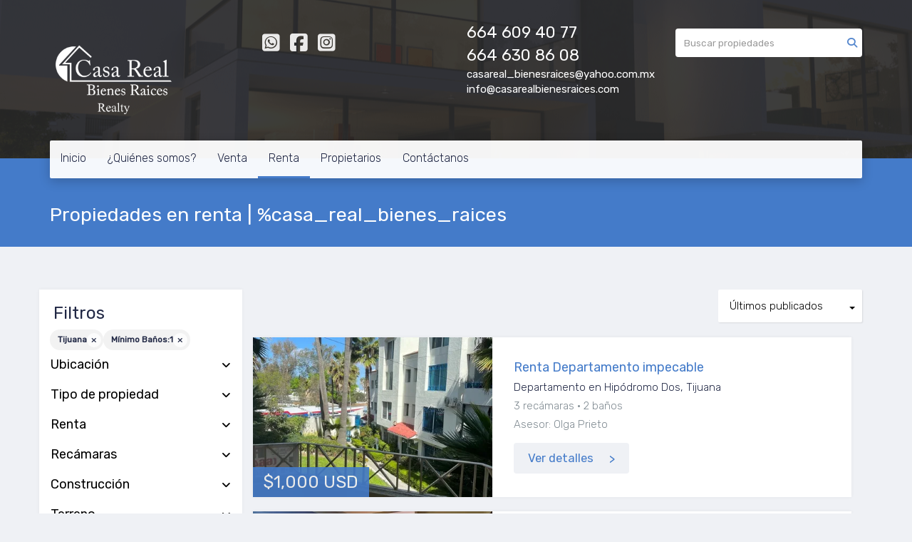

--- FILE ---
content_type: text/html; charset=utf-8
request_url: https://www.casarealbienesraices.com/rentals/mexico/baja-california/tijuana?min_bathroom=1&sort_by=published_at-desc
body_size: 10746
content:
<!DOCTYPE html>
<html lang="es">
  <head>
  <meta http-equiv="Content-Type" content="text/html; charset=utf-8" />
  <meta name="description" content=""/>
  <meta name="keywords" content=""/>
  <meta name="viewport" content="width=device-width, initial-scale=1, maximum-scale=1, user-scalable=no">
  <title>Propiedades en renta | %casa_real_bienes_raices</title>
  <meta name="title" content="Propiedades en renta | %casa_real_bienes_raices"/>
  
<link rel="stylesheet" href="https://cdn.easybroker.com/assets/agent_websites-281d21d03f3be9dbdb7fba5c365bb4662225be459cd7bffae0d9f5f264e3ca0b.css" />
<script src="https://cdn.easybroker.com/assets/legacy/agent_websites-de0c2235e2e558ed95d49c503cb6f3f74808cc08ca365b0f9868d098e18d0d03.js"></script>



  <script>
    (g=>{var h,a,k,p="The Google Maps JavaScript API",c="google",l="importLibrary",q="__ib__",m=document,b=window;b=b[c]||(b[c]={});var d=b.maps||(b.maps={}),r=new Set,e=new URLSearchParams,u=()=>h||(h=new Promise(async(f,n)=>{await (a=m.createElement("script"));e.set("libraries",[...r]+"");for(k in g)e.set(k.replace(/[A-Z]/g,t=>"_"+t[0].toLowerCase()),g[k]);e.set("callback",c+".maps."+q);a.src=`https://maps.${c}apis.com/maps/api/js?`+e;d[q]=f;a.onerror=()=>h=n(Error(p+" could not load."));a.nonce=m.querySelector("script[nonce]")?.nonce||"";m.head.append(a)}));d[l]?console.warn(p+" only loads once. Ignoring:",g):d[l]=(f,...n)=>r.add(f)&&u().then(()=>d[l](f,...n))})
    ({
      key: "",
      v: "weekly",
      language: "es"
    });
  </script>

  <link rel="stylesheet" href="https://cdn.easybroker.com/themes/merida/stylesheets/bootstrap.css?version=1763493818" />
  <link rel="stylesheet" href="https://cdn.easybroker.com/themes/shared/css/map.css?version=1763493818" />
  <link rel="stylesheet" href="https://cdn.easybroker.com/themes/shared/css/filters.css?version=1763493818" />
  <link rel="stylesheet" href="https://cdn.easybroker.com/themes/merida/stylesheets/style.css?version=1763493818" />
  <link rel="stylesheet" href="https://cdn.easybroker.com/themes/merida/stylesheets/styles-palette-6.css?version=1763493818" />
  <link rel="stylesheet" href="https://cdn.easybroker.com/themes/merida/stylesheets/responsive.css?version=1763493818" />
  <link rel="stylesheet" href="https://cdn.easybroker.com/themes/merida/stylesheets/custom-select.css?version=1763493818" />
  <link rel="stylesheet" href="https://cdn.easybroker.com/themes/shared/fontawesome/css/all.min.css?version=1763493818" />
  <link rel="stylesheet" href="https://cdn.easybroker.com/themes/shared/fontawesome/css/brands.min.css?version=1763493818" />
  





  <link href='https://fonts.googleapis.com/css?family=Rubik:400,300,300italic,400italic' rel='stylesheet' type='text/css'>
  <script src="https://cdn.easybroker.com/themes/merida/javascripts/respond.js?version=1763493818"></script>
  <script src="https://cdn.easybroker.com/themes/merida/javascripts/scripts.js?version=1763493818"></script>
  <script src="https://cdn.easybroker.com/themes/merida/javascripts/html5shiv.min.js?version=1763493818"></script>
  <script src="https://stackpath.bootstrapcdn.com/bootstrap/3.4.1/js/bootstrap.min.js" integrity="sha384-aJ21OjlMXNL5UyIl/XNwTMqvzeRMZH2w8c5cRVpzpU8Y5bApTppSuUkhZXN0VxHd" crossorigin="anonymous"></script>
</head>

  <body id="rentals" class="full">
    
    <div id="hero" class="section">
      <div id="header">
  <div class="container">
    <div class="top-head row">
      <div class="col-md-3 col-sm-4">
        <div class="logo">
          <div class='user-content'><p><img src="https://assets.easybroker.com/organization_files/10765/casa_real_bco.png" width="179" style=""></p></div>
        </div>
      </div>
      <div class="col-md-3 col-sm-4">
        <ul class="social-links list-inline">
  <li class="list-inline-item"><a class="whatsapp" target="_blank" href="https://wa.me/526647646018"></a></li>
  <li class="list-inline-item"><a class="facebook" target="_blank" href="https://web.facebook.com/casarealbienesraicesmx"></a></li>
  
  
  
  <li class="list-inline-item"><a class="instagram" target="_blank" href="https://www.instagram.com/casareal_bienesraices"></a></li>
  
  
</ul>

      </div>
      <div class="col-md-3 col-sm-4">
        <div class="phone">
          <div class='user-content'><p>664 609 40 77</p>
<p>664 630 86 08</p>
<p></p></div>
        </div>
        <div class="mail">
          <div class='user-content'><p>casareal_bienesraices@yahoo.com.mx</p>
<p>info@casarealbienesraices.com</p></div>
        </div>
      </div>
      <div class="col-md-3 hidden-sm">
        <div id="code_search_form" class="eb">
  <form class="form-inline" action="/search_text" accept-charset="UTF-8" method="get">
    <input size="15" autocomplete="off" placeholder="Buscar propiedades" id="menu_search_code" class="form-control" type="text" name="search[text]" />
    <input type="submit" name="commit" value="Ir" class="input-button" />
  </form>
</div>

        <div id="website_translator" data-languages="de,en,es,fr,it,pt,ru,el,zh-CN" data-site-language="es">
  <div id="translation_container" class="hidden d-none"></div>
</div>
        <div class='user-content'></div>
      </div>
    </div>
    <nav id="main_menu" class="navbar" role="navigation">
      <div class='user-content'><div class="navbar-header">
          <button type="button" class="navbar-toggle" data-toggle="collapse" data-target="#bs-example-navbar-collapse-1">
            <span class="sr-only">Toggle navigation</span>
            <span class="icon-bar"></span>
            <span class="icon-bar"></span>
            <span class="icon-bar"></span>
          </button>
          <div class="navbar-brand visible-xs">
            <div class='user-content'><p><img src="https://assets.easybroker.com/organization_files/10765/casa_real_bco.png" width="179" style=""></p></div>
          </div>
        </div>
        <div class="phone-mobile visible-xs">
          <div class='user-content'><p>664 609 40 77</p>
<p>664 630 86 08</p>
<p></p></div>
          <ul class="social-links list-inline">
  <li class="list-inline-item"><a class="whatsapp" target="_blank" href="https://wa.me/526647646018"></a></li>
  <li class="list-inline-item"><a class="facebook" target="_blank" href="https://web.facebook.com/casarealbienesraicesmx"></a></li>
  
  
  
  <li class="list-inline-item"><a class="instagram" target="_blank" href="https://www.instagram.com/casareal_bienesraices"></a></li>
  
  
</ul>

        </div>
        <div class="collapse navbar-collapse navbar-left" id="bs-example-navbar-collapse-1">
          <ul class="nav navbar-nav">
    <li class="">
      <a href="/">
        Inicio
        <span class="caret hidden"></span>
</a>    </li>
    <li class="">
      <a href="/about">
        ¿Quiénes somos?
        <span class="caret hidden"></span>
</a>    </li>
    <li class="">
      <a href="/properties">
        Venta
        <span class="caret hidden"></span>
</a>    </li>
    <li class="active">
      <a href="/rentals">
        Renta
        <span class="caret hidden"></span>
</a>    </li>
    <li class="">
      <a href="/owners">
        Propietarios
        <span class="caret hidden"></span>
</a>    </li>
    <li class="dropdown">
      <a href="/contact">
        Contáctanos
        <span class="caret hidden"></span>
</a>        <ul class="dropdown-menu" role="menu">
            <li class="">
              <a href="/nueva-página">Nueva página</a>
            </li>
        </ul>
    </li>
</ul>
<div class="code-search-form visible-xs">
  <form class="form-inline" action="/search_text" accept-charset="UTF-8" method="get">
    <div class="input-group">
      <input size="15" autocomplete="off" placeholder="Buscar propiedades" id="menu_search_code" class="form-control" type="text" name="search[text]" />
      <span class="input-group-btn">
        <input type="submit" name="commit" value="Ir" class="btn btn-primary" />
      </span>
    </div>
  </form>
</div>

        </div></div>
    </nav>
  </div>
</div>

      <div class="user-image">
        <div class='user-content'>
          <img src="/themes/merida/built_in_images/img-merida.png" id="hero_image" />
        </div>
      </div>
      <div class="section-head">
  <div class="container">
    <h1>Propiedades en renta | %casa_real_bienes_raices</h1>
  </div>
</div>

    </div>
    <div class="content">
      <div id="property_search" class="container">
        <div class="row">
          <div class="col-sm-4 col-md-3 aside">
            <div class="mg_widget mg_filter-bar">
  <div class="filters-container">
  <div class="filters-content" data-frame="filters-menu">
    <div class="separator">
      <a href="#" class="close-filters visible-xs" data-toggle-filters><i class="fa fa-times"></i></a>
      <h3>Filtros</h3>

        <a class="clear-filters" data-remote="true" href="/rentals?sort_by=published_at-desc">Limpiar</a>
    </div>

    <div class="filters-body">
        <div class="applied-filters">
    <ul>
      <li>
        <a data-remote="true" href="/rentals/mexico/baja-california?min_bathroom=1&amp;sort_by=published_at-desc">
          
          <span class="description">Tijuana</span>
</a>      </li>
      <li>
        <a data-remote="true" href="/rentals/mexico/baja-california/tijuana?sort_by=published_at-desc">
          <span class="title">Mínimo Baños:</span>
          <span class="description">1</span>
</a>      </li>
    </ul>
  </div>

      <div class="dropdown-content eb">
            <div class="filter location panel">
    <div class="panel-heading">
      <h4>
        <a role="button" data-toggle="collapse" href="#location_search_filter">
          Ubicación
          <i class="fas fa-angle-down pull-right"></i>
        </a>
      </h4>
    </div>
    <div class="filter-fields collapse location-search-filter" id="location_search_filter">
      <div class="panel-body">
        <ul>
              <li class='filter-link'>
    <a data-remote="true" href="/rentals/mexico/baja-california/tijuana?ln=44000&amp;min_bathroom=1&amp;sort_by=published_at-desc">Anexa Santa Fe</a>
    <span class='count pull-right'>(1)</span>
  </li>

              <li class='filter-link'>
    <a data-remote="true" href="/rentals/mexico/baja-california/tijuana?ln=44160&amp;min_bathroom=1&amp;sort_by=published_at-desc">El Mirador</a>
    <span class='count pull-right'>(1)</span>
  </li>

              <li class='filter-link'>
    <a data-remote="true" href="/rentals/mexico/baja-california/tijuana?ln=44206&amp;min_bathroom=1&amp;sort_by=published_at-desc">Francisco Villa</a>
    <span class='count pull-right'>(1)</span>
  </li>

              <li class='filter-link'>
    <a data-remote="true" href="/rentals/mexico/baja-california/tijuana?ln=44235&amp;min_bathroom=1&amp;sort_by=published_at-desc">Guerrero</a>
    <span class='count pull-right'>(1)</span>
  </li>

              <li class='filter-link'>
    <a data-remote="true" href="/rentals/mexico/baja-california/tijuana?ln=44254&amp;min_bathroom=1&amp;sort_by=published_at-desc">Hidalgo</a>
    <span class='count pull-right'>(3)</span>
  </li>

              <li class='filter-link'>
    <a data-remote="true" href="/rentals/mexico/baja-california/tijuana?ln=44256&amp;min_bathroom=1&amp;sort_by=published_at-desc">Hipódromo Dos</a>
    <span class='count pull-right'>(1)</span>
  </li>

              <li class='filter-link'>
    <a data-remote="true" href="/rentals/mexico/baja-california/tijuana?ln=94369&amp;min_bathroom=1&amp;sort_by=published_at-desc">La Cúspide Residencial</a>
    <span class='count pull-right'>(1)</span>
  </li>

              <li class='filter-link'>
    <a data-remote="true" href="/rentals/mexico/baja-california/tijuana?ln=44315&amp;min_bathroom=1&amp;sort_by=published_at-desc">La Mesa Sur</a>
    <span class='count pull-right'>(2)</span>
  </li>

              <li class='filter-link'>
    <a data-remote="true" href="/rentals/mexico/baja-california/tijuana?ln=87435&amp;min_bathroom=1&amp;sort_by=published_at-desc">La Rioja</a>
    <span class='count pull-right'>(2)</span>
  </li>

              <li class='filter-link'>
    <a data-remote="true" href="/rentals/mexico/baja-california/tijuana?ln=44328&amp;min_bathroom=1&amp;sort_by=published_at-desc">Laderas del Mar</a>
    <span class='count pull-right'>(1)</span>
  </li>

              <li class='filter-link'>
    <a data-remote="true" href="/rentals/mexico/baja-california/tijuana?ln=44427&amp;min_bathroom=1&amp;sort_by=published_at-desc">Madero (Cacho)</a>
    <span class='count pull-right'>(1)</span>
  </li>

              <li class='filter-link'>
    <a data-remote="true" href="/rentals/mexico/baja-california/tijuana?ln=86452&amp;min_bathroom=1&amp;sort_by=published_at-desc">Playas de Tijuana</a>
    <span class='count pull-right'>(1)</span>
  </li>

              <li class='filter-link'>
    <a data-remote="true" href="/rentals/mexico/baja-california/tijuana?ln=44529&amp;min_bathroom=1&amp;sort_by=published_at-desc">Playas de Tijuana Sección Costa Azul</a>
    <span class='count pull-right'>(1)</span>
  </li>

              <li class='filter-link'>
    <a data-remote="true" href="/rentals/mexico/baja-california/tijuana?ln=44530&amp;min_bathroom=1&amp;sort_by=published_at-desc">Playas de Tijuana Sección Costa Hermosa</a>
    <span class='count pull-right'>(2)</span>
  </li>

              <li class='filter-link'>
    <a data-remote="true" href="/rentals/mexico/baja-california/tijuana?ln=44535&amp;min_bathroom=1&amp;sort_by=published_at-desc">Playas de Tijuana Sección Jardines</a>
    <span class='count pull-right'>(5)</span>
  </li>

              <li class='filter-link'>
    <a data-remote="true" href="/rentals/mexico/baja-california/tijuana?ln=44537&amp;min_bathroom=1&amp;sort_by=published_at-desc">Playas de Tijuana Sección Monumental</a>
    <span class='count pull-right'>(1)</span>
  </li>

              <li class='filter-link'>
    <a data-remote="true" href="/rentals/mexico/baja-california/tijuana?ln=44538&amp;min_bathroom=1&amp;sort_by=published_at-desc">Playas de Tijuana Sección Playas Coronado</a>
    <span class='count pull-right'>(1)</span>
  </li>

              <li class='filter-link'>
    <a data-remote="true" href="/rentals/mexico/baja-california/tijuana?ln=44555&amp;min_bathroom=1&amp;sort_by=published_at-desc">Puente La Joya</a>
    <span class='count pull-right'>(1)</span>
  </li>

              <li class='filter-link'>
    <a data-remote="true" href="/rentals/mexico/baja-california/tijuana?ln=44564&amp;min_bathroom=1&amp;sort_by=published_at-desc">Pórticos de San Antonio</a>
    <span class='count pull-right'>(1)</span>
  </li>

              <li class='filter-link'>
    <a data-remote="true" href="/rentals/mexico/baja-california/tijuana?ln=44626&amp;min_bathroom=1&amp;sort_by=published_at-desc">Salvatierra</a>
    <span class='count pull-right'>(1)</span>
  </li>

              <li class='filter-link'>
    <a data-remote="true" href="/rentals/mexico/baja-california/tijuana?ln=44658&amp;min_bathroom=1&amp;sort_by=published_at-desc">Soler</a>
    <span class='count pull-right'>(1)</span>
  </li>

              <li class='filter-link'>
    <a data-remote="true" href="/rentals/mexico/baja-california/tijuana?ln=92368&amp;min_bathroom=1&amp;sort_by=published_at-desc">Valparaíso Residencial</a>
    <span class='count pull-right'>(2)</span>
  </li>

              <li class='filter-link'>
    <a data-remote="true" href="/rentals/mexico/baja-california/tijuana?ln=44770&amp;min_bathroom=1&amp;sort_by=published_at-desc">Zona Urbana Río Tijuana</a>
    <span class='count pull-right'>(1)</span>
  </li>

        </ul>
      </div>
    </div>
  </div>

    <div class="filter property-type panel">
      <div class="panel-heading">
        <h4>
          <a role="button" data-toggle="collapse" href="#collapsePropertyType">
            Tipo de propiedad
            <i class="fas fa-angle-down pull-right"></i>
          </a>
        </h4>
      </div>
      <div class="filter-fields collapse" id="collapsePropertyType">
        <div class="panel-body">
          <ul>
              <li class='filter-link'>
                <a data-remote="true" href="/rentals/mexico/baja-california/tijuana/house-type?min_bathroom=1&amp;sort_by=published_at-desc">Casa</a>
                <span class='count pull-right'>(12)</span>
              </li>
              <li class='filter-link'>
                <a data-remote="true" href="/rentals/mexico/baja-california/tijuana/apartment-type?min_bathroom=1&amp;sort_by=published_at-desc">Departamento</a>
                <span class='count pull-right'>(20)</span>
              </li>
              <li class='filter-link'>
                <a data-remote="true" href="/rentals/mexico/baja-california/tijuana/other-type?min_bathroom=1&amp;sort_by=published_at-desc">Otro</a>
                <span class='count pull-right'>(1)</span>
              </li>
          </ul>
        </div>
      </div>
    </div>
  <form data-filters-form="true" action="/rentals/mexico/baja-california/tijuana?min_bathroom=1&amp;sort_by=published_at-desc" accept-charset="UTF-8" data-remote="true" method="get">
    <input name="sort_by" autocomplete="off" type="hidden" value="published_at-desc" id="search_sort_by" />
    
      <div class="filter price panel">
        <div class="panel-heading">
          <h4>
            <a role="button" data-toggle="collapse" href="#collapsePrice">
              Renta
              <i class="fas fa-angle-down pull-right"></i>
            </a>
          </h4>
        </div>
        <div class="filter-fields collapse" id="collapsePrice">
          <div class="panel-body">
              <div class="field-group">
                <div class="field">
                  <input name="min_price" size="10" maxlength="10" class="query-field form-control" placeholder="Mínimo" type="number" id="search_min_price" />
                </div>
                <div class="field">
                  <input name="max_price" size="10" maxlength="10" class="query-field form-control" placeholder="Máximo" type="number" id="search_max_price" />
                </div>
              </div>
            <div class="field currency">
              <select name="currency_id" class="query-field form-control" id="search_currency_id"><option value="1">Dólares estadounidenses</option>
<option value="3">Euros</option>
<option value="4">Pesos argentinos</option>
<option value="6">Reales brasileños</option>
<option selected="selected" value="10">Pesos mexicanos</option>
<option value="13">Pesos colombianos</option>
<option value="14">Colones costarricenses</option>
<option value="15">Soles peruanos</option>
<option value="16">Pesos chilenos</option>
<option value="23">Pesos uruguayos</option>
<option value="26">Unidad de Fomento de Chile</option>
<option value="27">Libra Egipcia</option>
<option value="28">Peso dominicano</option>
<option value="29">Quetzales</option></select>
            </div>
            <div class="filter-action">
              <input type="submit" name="commit" value="Aplicar" class="btn-outline input-button" />
            </div>
          </div>
        </div>
      </div>

      <div class="filter panel">
        <div class="panel-heading">
          <h4>
            <a role="button" data-toggle="collapse" href="#collapseBedrooms">
              Recámaras
              <i class="fas fa-angle-down pull-right"></i>
            </a>
          </h4>
        </div>
        <div class="filter-fields collapse" id="collapseBedrooms">
          <div class="panel-body">
            <div class="field-group">
              <div class="field">
                <select name="min_bedroom" id="min_bedroom" class="query-field form-control"><option value="">Mínimo</option>
<option value="0">0 (Estudio)</option>
<option value="1">1</option>
<option value="2">2</option>
<option value="3">3</option>
<option value="4">4</option>
<option value="5">5</option>
<option value="6">6</option>
<option value="7">7</option>
<option value="8">8</option>
<option value="9">9</option>
<option value="10">10</option></select>
              </div>
              <div class="field">
                <select name="max_bedroom" id="max_bedroom" class="query-field form-control"><option value="">Máximo</option>
<option value="0">0 (Estudio)</option>
<option value="1">1</option>
<option value="2">2</option>
<option value="3">3</option>
<option value="4">4</option>
<option value="5">5</option>
<option value="6">6</option>
<option value="7">7</option>
<option value="8">8</option>
<option value="9">9</option>
<option value="10">10</option></select>
              </div>
            </div>
            <div class="filter-action">
              <input type="submit" name="commit" value="Aplicar" class="btn-outline input-button" />
            </div>
          </div>
        </div>
      </div>


      <div class="filter total-size panel">
        <div class="panel-heading">
          <h4>
            <a role="button" data-toggle="collapse" href="#collapseTotalSize">
              Construcción
              <i class="fas fa-angle-down pull-right"></i>
            </a>
          </h4>
        </div>
        <div class="filter-fields collapse" id="collapseTotalSize">
          <div class="panel-body">
            <div class="field-group">
              <div class="field">
                <input type="number" name="min_total_square_meters" id="min_total_square_meters" placeholder="Desde (m²)" class="form-control" autocomplete="off" maxlength="17" />
              </div>
              <div class="field">
                <input type="number" name="max_total_square_meters" id="max_total_square_meters" placeholder="Hasta (m²)" class="form-control" autocomplete="off" maxlength="17" />
              </div>
            </div>
            <div class="filter-action">
              <input type="submit" name="commit" value="Aplicar" class="btn-outline input-button" />
            </div>
          </div>
        </div>
      </div>

      <div class="filter lot-size panel">
        <div class="panel-heading">
          <h4>
            <a role="button" data-toggle="collapse" href="#collapseLotSize">
              Terreno
              <i class="fas fa-angle-down pull-right"></i>
            </a>
          </h4>
        </div>
        <div class="filter-fields collapse" id="collapseLotSize">
          <div class="panel-body">
            <div class="field-group">
              <div class="field">
                <input type="number" name="min_lot_size_square_meters" id="min_lot_size_square_meters" placeholder="Desde (m²)" class="form-control" autocomplete="off" maxlength="17" />
              </div>
              <div class="field">
                <input type="number" name="max_lot_size_square_meters" id="max_lot_size_square_meters" placeholder="Hasta (m²)" class="form-control" autocomplete="off" maxlength="17" />
              </div>
            </div>
            <div class="filter-action">
              <input type="submit" name="commit" value="Aplicar" class="btn-outline input-button" />
            </div>
          </div>
        </div>
      </div>


    <div class="dropdown-footer">
      <button name="button" type="submit" class="btn-primary btn" data-toggle-filters="true">Ver resultados</button>
    </div>
</form>
      </div>
    </div>
  </div>
  <div class="close-filters fake"></div>
</div>

<div class="property-actions-mobile">
  <div class="toggle-filters btn btn-primary d-lg-none" data-toggle-filters data-frame="mobile-filters-toggler">
    <i class="far fa-sliders-simple"></i>
    <span>Filtros</span>
      <span class="filter-counter">2</span>
  </div>

</div>


</div>
          </div>
          <div class="col-sm-8 col-md-9 main clearfix">
            <div class="search-results">
              <div class="mg_widget mg_property-list">
  <div id="mg_property_results" data-frame="property-results">
  <div class="row">
    <div class="properties-header">
      <div class="sort-by-container">
        <div class="sort-by">
  <form action="/rentals/mexico/baja-california/tijuana?min_bathroom=1&amp;web_page=rentals" accept-charset="UTF-8" method="post"><input type="hidden" name="authenticity_token" value="hzSOgPBgfdXanWJoxv9M9Pl2yu-PcLdEBhudGgzAK-Feb2lvU9-qOFVAPm8tTtujZCMe5bf0ej5822_7qZhNpw" autocomplete="off" />
    <div class="custom-select">
      <select name="sort_by" id="sort_by" onchange="submit();"><option selected="selected" value="published_at-desc">Últimos publicados</option>
<option value="price-asc">Precio (menor a mayor)</option>
<option value="price-desc">Precio (mayor a menor)</option></select>
    </div>
    
    <input type="hidden" name="min_bathroom" id="min_bathroom" value="1" autocomplete="off" />
    
</form></div>

      </div>

      
    </div>
  </div>

  <ul id="mg_property_listings">
    
<li class="property-listing clearfix" data-lat="32.4958336" data-long="-116.9880551" data-exact-location="true" data-popover-data="{&quot;image_url&quot;:&quot;https://assets.easybroker.com/property_images/5142193/88283090/EB-ST2193.jpeg?height=300\u0026version=1743604387\u0026width=450&quot;,&quot;price&quot;:&quot;$1,000 USD&quot;,&quot;operation_type&quot;:&quot;En Renta&quot;,&quot;title&quot;:&quot;Renta Departamento  impecable&quot;,&quot;location&quot;:&quot;Departamento en Hipódromo Dos, Tijuana&quot;,&quot;bedrooms&quot;:3,&quot;bathrooms&quot;:2,&quot;size&quot;:null,&quot;approximate_location&quot;:false,&quot;url&quot;:&quot;/property/renta-departamento-impecable-hipodromo-dos&quot;}">
  <div class="photo-container">
    <div class="photo">
      <a class="related-property" href="/property/renta-departamento-impecable-hipodromo-dos"><img alt="EB-ST2193" data-load-rasterized-image="true" src="https://assets.easybroker.com/property_images/5142193/88283090/EB-ST2193.jpeg?height=300&amp;version=1743604387&amp;width=450" /></a>
    </div>
    <div class="price">
      <ul>
          <li class="price-type">
              <span class="listing-type-price">
                $1,000 USD
              </span>
            <small class="listing-type">
              En Renta
            </small>
          </li>
      </ul>
    </div>
  </div>
  <div class="description">
      <h4 class="name"><a href="/property/renta-departamento-impecable-hipodromo-dos">Renta Departamento  impecable</a></h4>
    <p>
      Departamento en Hipódromo Dos, Tijuana
    </p>
    <ul class="info">
        <li>3 recámaras</li>
      <li>2 baños</li>
      
    </ul>
      <p class="agent">Asesor: Olga Prieto</p>
    <a class="btn btn-primary" href="/property/renta-departamento-impecable-hipodromo-dos">Ver detalles</a>
  </div>
</li>
<li class="property-listing clearfix" data-lat="32.5258541" data-long="-117.1039691" data-exact-location="true" data-popover-data="{&quot;image_url&quot;:&quot;https://assets.easybroker.com/property_images/5660073/98762106/EB-UT0073.jpeg?height=300\u0026version=1763795464\u0026width=450&quot;,&quot;price&quot;:&quot;$2,200 USD&quot;,&quot;operation_type&quot;:&quot;En Renta&quot;,&quot;title&quot;:&quot;Panorámica Vista al mar  La cúspide&quot;,&quot;location&quot;:&quot;Casa en La Cúspide Residencial, Tijuana&quot;,&quot;bedrooms&quot;:3,&quot;bathrooms&quot;:2,&quot;size&quot;:&quot;170 m²&quot;,&quot;approximate_location&quot;:false,&quot;url&quot;:&quot;/property/panoramica-vista-al-mar-la-cuspide&quot;}">
  <div class="photo-container">
    <div class="photo">
      <a class="related-property" href="/property/panoramica-vista-al-mar-la-cuspide"><img alt="EB-UT0073" data-load-rasterized-image="true" src="https://assets.easybroker.com/property_images/5660073/98762106/EB-UT0073.jpeg?height=300&amp;version=1763795464&amp;width=450" /></a>
    </div>
    <div class="price">
      <ul>
          <li class="price-type">
              <span class="listing-type-price">
                $2,200 USD
              </span>
            <small class="listing-type">
              En Renta
            </small>
          </li>
      </ul>
    </div>
  </div>
  <div class="description">
      <h4 class="name"><a href="/property/panoramica-vista-al-mar-la-cuspide">Panorámica Vista al mar  La cúspide</a></h4>
    <p>
      Casa en La Cúspide Residencial, Tijuana
    </p>
    <ul class="info">
        <li>3 recámaras</li>
      <li>2 baños</li>
      <li>170 m²</li>
    </ul>
      <p class="agent">Asesor: Olga Prieto</p>
    <a class="btn btn-primary" href="/property/panoramica-vista-al-mar-la-cuspide">Ver detalles</a>
  </div>
</li>
<li class="property-listing clearfix" data-lat="32.5290175" data-long="-117.1221027" data-exact-location="true" data-popover-data="{&quot;image_url&quot;:&quot;https://assets.easybroker.com/property_images/753129/11401276/EB-BW3129.jpeg?height=300\u0026version=1763794091\u0026width=450&quot;,&quot;price&quot;:&quot;$1,350 USD&quot;,&quot;operation_type&quot;:&quot;En Renta&quot;,&quot;title&quot;:&quot;CASA ESTILO  “TOWNHOME” CONTEMPORÁNEO&quot;,&quot;location&quot;:&quot;Casa en Playas de Tijuana Sección Monumental, Tijuana&quot;,&quot;bedrooms&quot;:3,&quot;bathrooms&quot;:2,&quot;size&quot;:&quot;165 m²&quot;,&quot;approximate_location&quot;:false,&quot;url&quot;:&quot;/property/casa-nueva-estilo-contemporaneo&quot;}">
  <div class="photo-container">
    <div class="photo">
      <a class="related-property" href="/property/casa-nueva-estilo-contemporaneo"><img alt="EB-BW3129" data-load-rasterized-image="true" src="https://assets.easybroker.com/property_images/753129/11401276/EB-BW3129.jpeg?height=300&amp;version=1763794091&amp;width=450" /></a>
    </div>
    <div class="price">
      <ul>
          <li class="price-type">
              <span class="listing-type-price">
                $1,350 USD
              </span>
            <small class="listing-type">
              En Renta
            </small>
          </li>
      </ul>
    </div>
  </div>
  <div class="description">
      <h4 class="name"><a href="/property/casa-nueva-estilo-contemporaneo">CASA ESTILO  “TOWNHOME” CONTEMPORÁNEO</a></h4>
    <p>
      Casa en Playas de Tijuana Sección Monumental, Tijuana
    </p>
    <ul class="info">
        <li>720</li>
        <li>3 recámaras</li>
      <li>2 baños</li>
      <li>165 m²</li>
    </ul>
      <p class="agent">Asesor: Olga Prieto</p>
    <a class="btn btn-primary" href="/property/casa-nueva-estilo-contemporaneo">Ver detalles</a>
  </div>
</li>
<li class="property-listing clearfix" data-lat="32.4465871312" data-long="-117.0292854309" data-exact-location="true" data-popover-data="{&quot;image_url&quot;:&quot;https://assets.easybroker.com/property_images/5769508/101072295/EB-VD9508.jpeg?height=300\u0026version=1769496677\u0026width=450&quot;,&quot;price&quot;:&quot;$22,000 MXN&quot;,&quot;operation_type&quot;:&quot;En Renta&quot;,&quot;title&quot;:&quot;CASA  AMUEBLADA RESIDENCIAL VALPARAISO&quot;,&quot;location&quot;:&quot;Casa en Valparaíso Residencial, Tijuana&quot;,&quot;bedrooms&quot;:3,&quot;bathrooms&quot;:1,&quot;size&quot;:null,&quot;approximate_location&quot;:false,&quot;url&quot;:&quot;/property/casa-amueblada-residencial-valparaiso-valparaiso-residencial&quot;}">
  <div class="photo-container">
    <div class="photo">
      <a class="related-property" href="/property/casa-amueblada-residencial-valparaiso-valparaiso-residencial"><img alt="EB-VD9508" data-load-rasterized-image="true" src="https://assets.easybroker.com/property_images/5769508/101072295/EB-VD9508.jpeg?height=300&amp;version=1769496677&amp;width=450" /></a>
    </div>
    <div class="price">
      <ul>
          <li class="price-type">
              <span class="listing-type-price">
                $22,000 MXN
              </span>
            <small class="listing-type">
              En Renta
            </small>
          </li>
      </ul>
    </div>
  </div>
  <div class="description">
      <h4 class="name"><a href="/property/casa-amueblada-residencial-valparaiso-valparaiso-residencial">CASA  AMUEBLADA RESIDENCIAL VALPARAISO</a></h4>
    <p>
      Casa en Valparaíso Residencial, Tijuana
    </p>
    <ul class="info">
        <li>3 recámaras</li>
      <li>1 baño</li>
      
    </ul>
      <p class="agent">Asesor: Olga Prieto</p>
    <a class="btn btn-primary" href="/property/casa-amueblada-residencial-valparaiso-valparaiso-residencial">Ver detalles</a>
  </div>
</li>
<li class="property-listing clearfix" data-lat="32.5031797" data-long="-117.1195814" data-exact-location="true" data-popover-data="{&quot;image_url&quot;:&quot;https://assets.easybroker.com/property_images/5765064/100962498/EB-VD5064.jpeg?height=300\u0026version=1769287172\u0026width=450&quot;,&quot;price&quot;:&quot;$515 USD&quot;,&quot;operation_type&quot;:&quot;En Renta&quot;,&quot;title&quot;:&quot;DEPARTAMENTO EN RENTA, PLAYAS DE TIJUANA&quot;,&quot;location&quot;:&quot;Departamento en Playas de Tijuana Sección Costa Azul, Tijuana&quot;,&quot;bedrooms&quot;:1,&quot;bathrooms&quot;:1,&quot;size&quot;:null,&quot;approximate_location&quot;:false,&quot;url&quot;:&quot;/property/departamento-en-renta-playas-de-tijuana-playas-de-tijuana-seccion-costa-azul-departamento&quot;}">
  <div class="photo-container">
    <div class="photo">
      <a class="related-property" href="/property/departamento-en-renta-playas-de-tijuana-playas-de-tijuana-seccion-costa-azul-departamento"><img alt="EB-VD5064" data-load-rasterized-image="true" src="https://assets.easybroker.com/property_images/5765064/100962498/EB-VD5064.jpeg?height=300&amp;version=1769287172&amp;width=450" /></a>
    </div>
    <div class="price">
      <ul>
          <li class="price-type">
              <span class="listing-type-price">
                $515 USD
              </span>
            <small class="listing-type">
              En Renta
            </small>
          </li>
      </ul>
    </div>
  </div>
  <div class="description">
      <h4 class="name"><a href="/property/departamento-en-renta-playas-de-tijuana-playas-de-tijuana-seccion-costa-azul-departamento">DEPARTAMENTO EN RENTA, PLAYAS DE TIJUANA</a></h4>
    <p>
      Departamento en Playas de Tijuana Sección Costa Azul, Tijuana
    </p>
    <ul class="info">
        <li>1 recámara</li>
      <li>1 baño</li>
      
    </ul>
      <p class="agent">Asesor: PATRICIA REYES</p>
    <a class="btn btn-primary" href="/property/departamento-en-renta-playas-de-tijuana-playas-de-tijuana-seccion-costa-azul-departamento">Ver detalles</a>
  </div>
</li>
<li class="property-listing clearfix" data-lat="32.4943193548" data-long="-117.1039452944" data-exact-location="true" data-popover-data="{&quot;image_url&quot;:&quot;https://assets.easybroker.com/property_images/5760314/100881028/EB-VD0314.jpeg?height=300\u0026version=1769179616\u0026width=450&quot;,&quot;price&quot;:&quot;$650 USD&quot;,&quot;operation_type&quot;:&quot;En Renta&quot;,&quot;title&quot;:&quot;Estrena bonito departamento&quot;,&quot;location&quot;:&quot;Departamento en Puente La Joya, Tijuana&quot;,&quot;bedrooms&quot;:2,&quot;bathrooms&quot;:1,&quot;size&quot;:null,&quot;approximate_location&quot;:false,&quot;url&quot;:&quot;/property/estrena-bonito-departamento-la-joya-este&quot;}">
  <div class="photo-container">
    <div class="photo">
      <a class="related-property" href="/property/estrena-bonito-departamento-la-joya-este"><img alt="EB-VD0314" data-load-rasterized-image="true" src="https://assets.easybroker.com/property_images/5760314/100881028/EB-VD0314.jpeg?height=300&amp;version=1769179616&amp;width=450" /></a>
    </div>
    <div class="price">
      <ul>
          <li class="price-type">
              <span class="listing-type-price">
                $650 USD
              </span>
            <small class="listing-type">
              En Renta
            </small>
          </li>
      </ul>
    </div>
  </div>
  <div class="description">
      <h4 class="name"><a href="/property/estrena-bonito-departamento-la-joya-este">Estrena bonito departamento</a></h4>
    <p>
      Departamento en Puente La Joya, Tijuana
    </p>
    <ul class="info">
        <li>TÚNEL</li>
        <li>2 recámaras</li>
      <li>1 baño</li>
      
    </ul>
      <p class="agent">Asesor: Olga Prieto</p>
    <a class="btn btn-primary" href="/property/estrena-bonito-departamento-la-joya-este">Ver detalles</a>
  </div>
</li>
<li class="property-listing clearfix" data-lat="32.50988" data-long="-117.117392" data-exact-location="true" data-popover-data="{&quot;image_url&quot;:&quot;https://assets.easybroker.com/property_images/5489778/98828989/EB-UB9778.jpeg?height=300\u0026version=1764021609\u0026width=450&quot;,&quot;price&quot;:&quot;$585 USD&quot;,&quot;operation_type&quot;:&quot;En Renta&quot;,&quot;title&quot;:&quot;DEPARTAMENTO AMUEBLADO&quot;,&quot;location&quot;:&quot;Departamento en Playas de Tijuana Sección Costa Hermosa, Tijuana&quot;,&quot;bedrooms&quot;:3,&quot;bathrooms&quot;:2,&quot;size&quot;:null,&quot;approximate_location&quot;:false,&quot;url&quot;:&quot;/property/departamento-amueblado-playas-de-tijuana-seccion-costa-hermosa-tijuana&quot;}">
  <div class="photo-container">
    <div class="photo">
      <a class="related-property" href="/property/departamento-amueblado-playas-de-tijuana-seccion-costa-hermosa-tijuana"><img alt="EB-UB9778" data-load-rasterized-image="true" src="https://assets.easybroker.com/property_images/5489778/98828989/EB-UB9778.jpeg?height=300&amp;version=1764021609&amp;width=450" /></a>
    </div>
    <div class="price">
      <ul>
          <li class="price-type">
              <span class="listing-type-price">
                $585 USD
              </span>
            <small class="listing-type">
              En Renta
            </small>
          </li>
      </ul>
    </div>
  </div>
  <div class="description">
      <h4 class="name"><a href="/property/departamento-amueblado-playas-de-tijuana-seccion-costa-hermosa-tijuana">DEPARTAMENTO AMUEBLADO</a></h4>
    <p>
      Departamento en Playas de Tijuana Sección Costa Hermosa, Tijuana
    </p>
    <ul class="info">
        <li>3 recámaras</li>
      <li>2 baños</li>
      
    </ul>
      <p class="agent">Asesor: PATRICIA REYES</p>
    <a class="btn btn-primary" href="/property/departamento-amueblado-playas-de-tijuana-seccion-costa-hermosa-tijuana">Ver detalles</a>
  </div>
</li>
<li class="property-listing clearfix" data-lat="32.4465871312" data-long="-117.0292854309" data-exact-location="true" data-popover-data="{&quot;image_url&quot;:&quot;https://assets.easybroker.com/property_images/1187443/100915602/EB-DN7443.jpeg?height=300\u0026version=1769197930\u0026width=450&quot;,&quot;price&quot;:&quot;$22,000 MXN&quot;,&quot;operation_type&quot;:&quot;En Renta&quot;,&quot;title&quot;:&quot;CASA  AMUEBLADA RESIDENCIAL VALPARAISO&quot;,&quot;location&quot;:&quot;Casa en Valparaíso Residencial, Tijuana&quot;,&quot;bedrooms&quot;:3,&quot;bathrooms&quot;:1,&quot;size&quot;:null,&quot;approximate_location&quot;:false,&quot;url&quot;:&quot;/property/renta-casa-nueva-amueblada&quot;}">
  <div class="photo-container">
    <div class="photo">
      <a class="related-property" href="/property/renta-casa-nueva-amueblada"><img alt="EB-DN7443" data-load-rasterized-image="true" src="https://assets.easybroker.com/property_images/1187443/100915602/EB-DN7443.jpeg?height=300&amp;version=1769197930&amp;width=450" /></a>
    </div>
    <div class="price">
      <ul>
          <li class="price-type">
              <span class="listing-type-price">
                $22,000 MXN
              </span>
            <small class="listing-type">
              En Renta
            </small>
          </li>
      </ul>
    </div>
  </div>
  <div class="description">
      <h4 class="name"><a href="/property/renta-casa-nueva-amueblada">CASA  AMUEBLADA RESIDENCIAL VALPARAISO</a></h4>
    <p>
      Casa en Valparaíso Residencial, Tijuana
    </p>
    <ul class="info">
        <li>VALP</li>
        <li>3 recámaras</li>
      <li>1 baño</li>
      
    </ul>
      <p class="agent">Asesor: Olga Prieto</p>
    <a class="btn btn-primary" href="/property/renta-casa-nueva-amueblada">Ver detalles</a>
  </div>
</li>
<li class="property-listing clearfix" data-lat="32.5311015" data-long="-117.0881415" data-exact-location="true" data-popover-data="{&quot;image_url&quot;:&quot;https://assets.easybroker.com/property_images/5738237/100404619/EB-VA8237.jpeg?height=300\u0026version=1768394501\u0026width=450&quot;,&quot;price&quot;:&quot;$550 USD&quot;,&quot;operation_type&quot;:&quot;En Renta&quot;,&quot;title&quot;:&quot;Bonito departamento  excelente ubicación&quot;,&quot;location&quot;:&quot;Departamento en El Mirador, Tijuana&quot;,&quot;bedrooms&quot;:2,&quot;bathrooms&quot;:1,&quot;size&quot;:null,&quot;approximate_location&quot;:false,&quot;url&quot;:&quot;/property/bonito-departamento-excelente-ubicacion-el-mirador&quot;}">
  <div class="photo-container">
    <div class="photo">
      <a class="related-property" href="/property/bonito-departamento-excelente-ubicacion-el-mirador"><img alt="EB-VA8237" data-load-rasterized-image="true" src="https://assets.easybroker.com/property_images/5738237/100404619/EB-VA8237.jpeg?height=300&amp;version=1768394501&amp;width=450" /></a>
    </div>
    <div class="price">
      <ul>
          <li class="price-type">
              <span class="listing-type-price">
                $550 USD
              </span>
            <small class="listing-type">
              En Renta
            </small>
          </li>
      </ul>
    </div>
  </div>
  <div class="description">
      <h4 class="name"><a href="/property/bonito-departamento-excelente-ubicacion-el-mirador">Bonito departamento  excelente ubicación</a></h4>
    <p>
      Departamento en El Mirador, Tijuana
    </p>
    <ul class="info">
        <li>MIRADOR</li>
        <li>2 recámaras</li>
      <li>1 baño</li>
      
    </ul>
      <p class="agent">Asesor: Olga Prieto</p>
    <a class="btn btn-primary" href="/property/bonito-departamento-excelente-ubicacion-el-mirador">Ver detalles</a>
  </div>
</li>
<li class="property-listing clearfix" data-lat="32.5222519" data-long="-117.01001" data-exact-location="true" data-popover-data="{&quot;image_url&quot;:&quot;https://assets.easybroker.com/property_images/1415546/21138911/EB-EK5546.JPG?height=300\u0026version=1599632953\u0026width=450&quot;,&quot;price&quot;:&quot;$1,250 USD&quot;,&quot;operation_type&quot;:&quot;En Renta&quot;,&quot;title&quot;:&quot;AMPLIO CONDOMINIO ZONA RIO&quot;,&quot;location&quot;:&quot;Departamento en Zona Urbana Río Tijuana, Tijuana&quot;,&quot;bedrooms&quot;:3,&quot;bathrooms&quot;:2,&quot;size&quot;:&quot;130 m²&quot;,&quot;approximate_location&quot;:false,&quot;url&quot;:&quot;/property/renta-amplio-condiminio-zona-rio&quot;}">
  <div class="photo-container">
    <div class="photo">
      <a class="related-property" href="/property/renta-amplio-condiminio-zona-rio"><img alt="EB-EK5546" data-load-rasterized-image="true" src="https://assets.easybroker.com/property_images/1415546/21138911/EB-EK5546.JPG?height=300&amp;version=1599632953&amp;width=450" /></a>
    </div>
    <div class="price">
      <ul>
          <li class="price-type">
              <span class="listing-type-price">
                $1,250 USD
              </span>
            <small class="listing-type">
              En Renta
            </small>
          </li>
      </ul>
    </div>
  </div>
  <div class="description">
      <h4 class="name"><a href="/property/renta-amplio-condiminio-zona-rio">AMPLIO CONDOMINIO ZONA RIO</a></h4>
    <p>
      Departamento en Zona Urbana Río Tijuana, Tijuana
    </p>
    <ul class="info">
        <li>FRIDAKAHLO5</li>
        <li>3 recámaras</li>
      <li>2 baños</li>
      <li>130 m²</li>
    </ul>
      <p class="agent">Asesor: Olga Prieto</p>
    <a class="btn btn-primary" href="/property/renta-amplio-condiminio-zona-rio">Ver detalles</a>
  </div>
</li>
<li class="property-listing clearfix" data-lat="32.5136176" data-long="-117.0546591" data-exact-location="true" data-popover-data="{&quot;image_url&quot;:&quot;https://assets.easybroker.com/property_images/1393237/20804211/EB-EI3237.JPG?height=300\u0026version=1739343811\u0026width=450&quot;,&quot;price&quot;:&quot;$750 USD&quot;,&quot;operation_type&quot;:&quot;En Renta&quot;,&quot;title&quot;:&quot;RENTA DEPARTAMENTO  COL. FCO VILLA&quot;,&quot;location&quot;:&quot;Departamento en Francisco Villa, Tijuana&quot;,&quot;bedrooms&quot;:2,&quot;bathrooms&quot;:1,&quot;size&quot;:null,&quot;approximate_location&quot;:false,&quot;url&quot;:&quot;/property/renta-departamento-nuevo-8803862f-9d6f-467b-879f-d2946ecae936&quot;}">
  <div class="photo-container">
    <div class="photo">
      <a class="related-property" href="/property/renta-departamento-nuevo-8803862f-9d6f-467b-879f-d2946ecae936"><img alt="EB-EI3237" data-load-rasterized-image="true" src="https://assets.easybroker.com/property_images/1393237/20804211/EB-EI3237.JPG?height=300&amp;version=1739343811&amp;width=450" /></a>
    </div>
    <div class="price">
      <ul>
          <li class="price-type">
              <span class="listing-type-price">
                $750 USD
              </span>
            <small class="listing-type">
              En Renta
            </small>
          </li>
      </ul>
    </div>
  </div>
  <div class="description">
      <h4 class="name"><a href="/property/renta-departamento-nuevo-8803862f-9d6f-467b-879f-d2946ecae936">RENTA DEPARTAMENTO  COL. FCO VILLA</a></h4>
    <p>
      Departamento en Francisco Villa, Tijuana
    </p>
    <ul class="info">
        <li>FCOV11</li>
        <li>2 recámaras</li>
      <li>1 baño</li>
      
    </ul>
      <p class="agent">Asesor: Olga Prieto</p>
    <a class="btn btn-primary" href="/property/renta-departamento-nuevo-8803862f-9d6f-467b-879f-d2946ecae936">Ver detalles</a>
  </div>
</li>
<li class="property-listing clearfix" data-lat="32.5140863" data-long="-117.0232455" data-exact-location="true" data-popover-data="{&quot;image_url&quot;:&quot;https://assets.easybroker.com/property_images/2567762/40147128/EB-IV7762.jpeg?height=300\u0026version=1635619756\u0026width=450&quot;,&quot;price&quot;:&quot;$1,200 USD&quot;,&quot;operation_type&quot;:&quot;En Renta&quot;,&quot;title&quot;:&quot;LOFT ICON LA CACHO&quot;,&quot;location&quot;:&quot;Departamento en Madero (Cacho), Tijuana&quot;,&quot;bedrooms&quot;:0,&quot;bathrooms&quot;:1,&quot;size&quot;:&quot;53 m²&quot;,&quot;approximate_location&quot;:false,&quot;url&quot;:&quot;/property/loft-cosmopolitan-la-cacho&quot;}">
  <div class="photo-container">
    <div class="photo">
      <a class="related-property" href="/property/loft-cosmopolitan-la-cacho"><img alt="EB-IV7762" data-load-rasterized-image="true" src="https://assets.easybroker.com/property_images/2567762/40147128/EB-IV7762.jpeg?height=300&amp;version=1635619756&amp;width=450" /></a>
    </div>
    <div class="price">
      <ul>
          <li class="price-type">
              <span class="listing-type-price">
                $1,200 USD
              </span>
            <small class="listing-type">
              En Renta
            </small>
          </li>
      </ul>
    </div>
  </div>
  <div class="description">
      <h4 class="name"><a href="/property/loft-cosmopolitan-la-cacho">LOFT ICON LA CACHO</a></h4>
    <p>
      Departamento en Madero (Cacho), Tijuana
    </p>
    <ul class="info">
        <li>CACHO</li>
        <li>Estudio</li>
      <li>1 baño</li>
      <li>53 m²</li>
    </ul>
      <p class="agent">Asesor: Olga Prieto</p>
    <a class="btn btn-primary" href="/property/loft-cosmopolitan-la-cacho">Ver detalles</a>
  </div>
</li>
<li class="property-listing clearfix" data-lat="32.471711" data-long="-117.0005533" data-exact-location="true" data-popover-data="{&quot;image_url&quot;:&quot;https://assets.easybroker.com/property_images/5627629/98031170/EB-UP7629.jpg?height=300\u0026version=1762352920\u0026width=450&quot;,&quot;price&quot;:&quot;$13,000 MXN&quot;,&quot;operation_type&quot;:&quot;En Renta&quot;,&quot;title&quot;:&quot;RENTA DEPARTAMENTO “RESIDENCIAL LA RIOJA”&quot;,&quot;location&quot;:&quot;Departamento en La Rioja, Tijuana&quot;,&quot;bedrooms&quot;:2,&quot;bathrooms&quot;:2,&quot;size&quot;:null,&quot;approximate_location&quot;:false,&quot;url&quot;:&quot;/property/renta-departamento-residencial-la-rioja&quot;}">
  <div class="photo-container">
    <div class="photo">
      <a class="related-property" href="/property/renta-departamento-residencial-la-rioja"><img alt="EB-UP7629" data-load-rasterized-image="true" src="https://assets.easybroker.com/property_images/5627629/98031170/EB-UP7629.jpg?height=300&amp;version=1762352920&amp;width=450" /></a>
    </div>
    <div class="price">
      <ul>
          <li class="price-type">
              <span class="listing-type-price">
                $13,000 MXN
              </span>
            <small class="listing-type">
              En Renta
            </small>
          </li>
      </ul>
    </div>
  </div>
  <div class="description">
      <h4 class="name"><a href="/property/renta-departamento-residencial-la-rioja">RENTA DEPARTAMENTO “RESIDENCIAL LA RIOJA”</a></h4>
    <p>
      Departamento en La Rioja, Tijuana
    </p>
    <ul class="info">
        <li>2 recámaras</li>
      <li>2 baños</li>
      
    </ul>
      <p class="agent">Asesor: Olga Prieto</p>
    <a class="btn btn-primary" href="/property/renta-departamento-residencial-la-rioja">Ver detalles</a>
  </div>
</li>
<li class="property-listing clearfix" data-lat="32.52436" data-long="-117.11809" data-exact-location="false" data-popover-data="{&quot;image_url&quot;:&quot;https://assets.easybroker.com/property_images/5052796/86495402/EB-SK2796.jpeg?height=300\u0026version=1762529167\u0026width=450&quot;,&quot;price&quot;:&quot;$900 USD&quot;,&quot;operation_type&quot;:&quot;En Renta&quot;,&quot;title&quot;:&quot;DEPARTAMENTOS DE LUJO EN RENTA SECION JARDINES PLAYAS DE TIJUANA&quot;,&quot;location&quot;:&quot;Departamento en Playas de Tijuana Sección Jardines, Tijuana&quot;,&quot;bedrooms&quot;:1,&quot;bathrooms&quot;:1,&quot;size&quot;:&quot;56 m²&quot;,&quot;approximate_location&quot;:true,&quot;url&quot;:&quot;/property/departamentos-de-lujo-en-renta-secion-jardines-playas-de-tijuana&quot;}">
  <div class="photo-container">
    <div class="photo">
      <a class="related-property" href="/property/departamentos-de-lujo-en-renta-secion-jardines-playas-de-tijuana"><img alt="EB-SK2796" data-load-rasterized-image="true" src="https://assets.easybroker.com/property_images/5052796/86495402/EB-SK2796.jpeg?height=300&amp;version=1762529167&amp;width=450" /></a>
    </div>
    <div class="price">
      <ul>
          <li class="price-type">
              <span class="listing-type-price">
                $900 USD
              </span>
            <small class="listing-type">
              En Renta
            </small>
          </li>
      </ul>
    </div>
  </div>
  <div class="description">
      <h4 class="name"><a href="/property/departamentos-de-lujo-en-renta-secion-jardines-playas-de-tijuana">DEPARTAMENTOS DE LUJO EN RENTA SECION JARDINES PLAYAS DE TIJUANA</a></h4>
    <p>
      Departamento en Playas de Tijuana Sección Jardines, Tijuana
    </p>
    <ul class="info">
        <li>1 recámara</li>
      <li>1 baño</li>
      <li>56 m²</li>
    </ul>
      <p class="agent">Asesor: Olga Prieto</p>
    <a class="btn btn-primary" href="/property/departamentos-de-lujo-en-renta-secion-jardines-playas-de-tijuana">Ver detalles</a>
  </div>
</li>
<li class="property-listing clearfix" data-lat="32.5263706" data-long="-117.1086209" data-exact-location="true" data-popover-data="{&quot;image_url&quot;:&quot;https://assets.easybroker.com/property_images/5379055/98155877/EB-TQ9055.jpeg?height=300\u0026version=1762531853\u0026width=450&quot;,&quot;price&quot;:&quot;$1,300 USD&quot;,&quot;operation_type&quot;:&quot;En Renta&quot;,&quot;title&quot;:&quot;PENTHOUSE DE LUJO EN RENTA SECION JARDINES PLAYAS DE TIJUANA&quot;,&quot;location&quot;:&quot;Departamento en Playas de Tijuana Sección Jardines, Tijuana&quot;,&quot;bedrooms&quot;:2,&quot;bathrooms&quot;:1,&quot;size&quot;:null,&quot;approximate_location&quot;:false,&quot;url&quot;:&quot;/property/departamentos-de-lujo-en-renta-secion-jardines-playas-de-tijuana-playas-de-tijuana-seccion-jardines-tijuana&quot;}">
  <div class="photo-container">
    <div class="photo">
      <a class="related-property" href="/property/departamentos-de-lujo-en-renta-secion-jardines-playas-de-tijuana-playas-de-tijuana-seccion-jardines-tijuana"><img alt="EB-TQ9055" data-load-rasterized-image="true" src="https://assets.easybroker.com/property_images/5379055/98155877/EB-TQ9055.jpeg?height=300&amp;version=1762531853&amp;width=450" /></a>
    </div>
    <div class="price">
      <ul>
          <li class="price-type">
              <span class="listing-type-price">
                $1,300 USD
              </span>
            <small class="listing-type">
              En Renta
            </small>
          </li>
      </ul>
    </div>
  </div>
  <div class="description">
      <h4 class="name"><a href="/property/departamentos-de-lujo-en-renta-secion-jardines-playas-de-tijuana-playas-de-tijuana-seccion-jardines-tijuana">PENTHOUSE DE LUJO EN RENTA SECION JARDINES PLAYAS DE TIJUANA</a></h4>
    <p>
      Departamento en Playas de Tijuana Sección Jardines, Tijuana
    </p>
    <ul class="info">
        <li>METEORO</li>
        <li>2 recámaras</li>
      <li>1 baño</li>
      
    </ul>
      <p class="agent">Asesor: Olga Prieto</p>
    <a class="btn btn-primary" href="/property/departamentos-de-lujo-en-renta-secion-jardines-playas-de-tijuana-playas-de-tijuana-seccion-jardines-tijuana">Ver detalles</a>
  </div>
</li>
<li class="property-listing clearfix" data-lat="32.4394414" data-long="-117.0407906" data-exact-location="true" data-popover-data="{&quot;image_url&quot;:&quot;https://assets.easybroker.com/property_images/5722100/100069985/EB-UZ2100.jpeg?height=300\u0026version=1769286702\u0026width=450&quot;,&quot;price&quot;:&quot;$1,000 USD&quot;,&quot;operation_type&quot;:&quot;En Renta&quot;,&quot;title&quot;:&quot;CASA RENTA BONANZA RESIDENCIAL&quot;,&quot;location&quot;:&quot;Casa en Pórticos de San Antonio, Tijuana&quot;,&quot;bedrooms&quot;:3,&quot;bathrooms&quot;:2,&quot;size&quot;:null,&quot;approximate_location&quot;:false,&quot;url&quot;:&quot;/property/casa-renta-bonanza-residencial&quot;}">
  <div class="photo-container">
    <div class="photo">
      <a class="related-property" href="/property/casa-renta-bonanza-residencial"><img alt="EB-UZ2100" data-load-rasterized-image="true" src="https://assets.easybroker.com/property_images/5722100/100069985/EB-UZ2100.jpeg?height=300&amp;version=1769286702&amp;width=450" /></a>
    </div>
    <div class="price">
      <ul>
          <li class="price-type">
              <span class="listing-type-price">
                $1,000 USD
              </span>
            <small class="listing-type">
              En Renta
            </small>
          </li>
      </ul>
    </div>
  </div>
  <div class="description">
      <h4 class="name"><a href="/property/casa-renta-bonanza-residencial">CASA RENTA BONANZA RESIDENCIAL</a></h4>
    <p>
      Casa en Pórticos de San Antonio, Tijuana
    </p>
    <ul class="info">
        <li>3 recámaras</li>
      <li>2 baños</li>
      
    </ul>
      <p class="agent">Asesor: PATRICIA REYES</p>
    <a class="btn btn-primary" href="/property/casa-renta-bonanza-residencial">Ver detalles</a>
  </div>
</li>
<li class="property-listing clearfix" data-lat="32.471711" data-long="-117.0005533" data-exact-location="true" data-popover-data="{&quot;image_url&quot;:&quot;https://assets.easybroker.com/property_images/853882/12870032/EB-CG3882.jpg?height=300\u0026version=1539898453\u0026width=450&quot;,&quot;price&quot;:&quot;$725 USD&quot;,&quot;operation_type&quot;:&quot;En Renta&quot;,&quot;title&quot;:&quot;RENTA DEPARTAMENTO “RESIDENCIAL LA RIOJA”&quot;,&quot;location&quot;:&quot;Departamento en La Rioja, Tijuana&quot;,&quot;bedrooms&quot;:2,&quot;bathrooms&quot;:2,&quot;size&quot;:null,&quot;approximate_location&quot;:false,&quot;url&quot;:&quot;/property/estrena-depto-en-residencial-la-rioja&quot;}">
  <div class="photo-container">
    <div class="photo">
      <a class="related-property" href="/property/estrena-depto-en-residencial-la-rioja"><img alt="EB-CG3882" data-load-rasterized-image="true" src="https://assets.easybroker.com/property_images/853882/12870032/EB-CG3882.jpg?height=300&amp;version=1539898453&amp;width=450" /></a>
    </div>
    <div class="price">
      <ul>
          <li class="price-type">
              <span class="listing-type-price">
                $725 USD
              </span>
            <small class="listing-type">
              En Renta
            </small>
          </li>
      </ul>
    </div>
  </div>
  <div class="description">
      <h4 class="name"><a href="/property/estrena-depto-en-residencial-la-rioja">RENTA DEPARTAMENTO “RESIDENCIAL LA RIOJA”</a></h4>
    <p>
      Departamento en La Rioja, Tijuana
    </p>
    <ul class="info">
        <li>RIOJA</li>
        <li>2 recámaras</li>
      <li>2 baños</li>
      
    </ul>
      <p class="agent">Asesor: Olga Prieto</p>
    <a class="btn btn-primary" href="/property/estrena-depto-en-residencial-la-rioja">Ver detalles</a>
  </div>
</li>
<li class="property-listing clearfix" data-lat="32.5233992" data-long="-117.1087472" data-exact-location="false" data-popover-data="{&quot;image_url&quot;:&quot;https://assets.easybroker.com/property_images/804179/12140546/EB-CB4179.?height=300\u0026version=1535004215\u0026width=450&quot;,&quot;price&quot;:&quot;$15,000 MXN&quot;,&quot;operation_type&quot;:&quot;En Renta&quot;,&quot;title&quot;:&quot;BONITO DEPTO AMUEBLADO “PLAYAS DE TIJUANA “&quot;,&quot;location&quot;:&quot;Departamento en Laderas del Mar, Tijuana&quot;,&quot;bedrooms&quot;:3,&quot;bathrooms&quot;:1,&quot;size&quot;:null,&quot;approximate_location&quot;:true,&quot;url&quot;:&quot;/property/bonito-depto-amueblado-playas-de-tijuana&quot;}">
  <div class="photo-container">
    <div class="photo">
      <a class="related-property" href="/property/bonito-depto-amueblado-playas-de-tijuana"><img alt="EB-CB4179" data-load-rasterized-image="true" src="https://assets.easybroker.com/property_images/804179/12140546/EB-CB4179.?height=300&amp;version=1535004215&amp;width=450" /></a>
    </div>
    <div class="price">
      <ul>
          <li class="price-type">
              <span class="listing-type-price">
                $15,000 MXN
              </span>
            <small class="listing-type">
              En Renta
            </small>
          </li>
      </ul>
    </div>
  </div>
  <div class="description">
      <h4 class="name"><a href="/property/bonito-depto-amueblado-playas-de-tijuana">BONITO DEPTO AMUEBLADO “PLAYAS DE TIJUANA “</a></h4>
    <p>
      Departamento en Laderas del Mar, Tijuana
    </p>
    <ul class="info">
        <li>3 recámaras</li>
      <li>1 baño</li>
      
    </ul>
      <p class="agent">Asesor: Olga Prieto</p>
    <a class="btn btn-primary" href="/property/bonito-depto-amueblado-playas-de-tijuana">Ver detalles</a>
  </div>
</li>
  </ul>
  <div class="pagination">
  <ul>
    <li class="disablepage">Anterior</li>
        <li class="currentpage">1</li>
        
        <li>
          <a data-remote="true" href="/rentals/mexico/baja-california/tijuana?min_bathroom=1&amp;page=2&amp;sort_by=published_at-desc&amp;web_page=rentals">2</a>
        </li>
    <li class="next-page">
      <a data-remote="true" href="/rentals/mexico/baja-california/tijuana?min_bathroom=1&amp;page=2&amp;sort_by=published_at-desc&amp;web_page=rentals">Siguiente</a>
    </li>
  </ul>
</div>

</div>




</div>
            </div>
          </div>
        </div>
      </div>
    </div>
    <div class="welcome text-center">
  <div class="container">
    <div class="row">
      <div class="col-sm-10 col-sm-offset-1">
        <div class='user-content'>Nosotros te brindamos un servicio personalizado y de calidad para ayudarte con tu búsqueda inmobiliaria. Si necesitas asistencia o tienes preguntas, siéntete libre de contactarnos.</div>
      </div>
    </div>
  </div>
</div>
    <div class="footer">
      <div class="pre-footer">
  <div class="container">
    <div class="row">
      <div class="col-sm-5">
        <div class='user-content'><h4>Bienvenido a CASA REAL BIENES RAICES</h4>
<p>Encuentra tu nueva casa aqu&iacute;. Ofrecemos un servicio personalizado y de calidad para atenderte en todas tus necesidades sobre el mundo inmobiliario. Si necesitas asistencia o tienes preguntas, si&eacute;ntete libre de contactarnos. Estaremos dispuestos a ayudarte.</p></div>
      </div>
      <div class="col-sm-3">
          <h4>Menú</h4>
<ul id="nav">
    <li class="">
      <a class="button-link" href="/"><span class="l"></span><span>Inicio</span><span class="r"></span></a>
    </li>
    <li class="">
      <a class="button-link" href="/about"><span class="l"></span><span>¿Quiénes somos?</span><span class="r"></span></a>
    </li>
    <li class="">
      <a class="button-link" href="/properties"><span class="l"></span><span>Venta</span><span class="r"></span></a>
    </li>
    <li class="current">
      <a class="button-link" href="/rentals"><span class="l"></span><span>Renta</span><span class="r"></span></a>
    </li>
    <li class="">
      <a class="button-link" href="/owners"><span class="l"></span><span>Propietarios</span><span class="r"></span></a>
    </li>
    <li class="">
      <a class="button-link" href="/contact"><span class="l"></span><span>Contáctanos</span><span class="r"></span></a>
        <ul class="sub">
            <li class="">
              <a class="button-link" href="/nueva-página"><span class="l"></span><span>Nueva página</span><span class="r"></span></a>
            </li>
        </ul>
    </li>
</ul>

      </div>
      <div class="col-sm-4">
        <div class='user-content'><h4>Cont&aacute;ctanos</h4>
<p>PASEO ENSENADA 1273 SECCION JARDINES</p>
<p>PLAYAS DE TIJUANA, 22500</p>
<p>TIJUANA B.C.</p>
<p>TEL. OFICINA 664 6094077, 664 6308608</p>
<p></p></div>
      </div>
    </div>
  </div>
</div>

      <div class="body-footer">
  <div class="container">
    <div class="row">
      <div class="col-sm-6">
        <div class='user-content'><p>&copy; 2025 CASA REAL BIENES RAICES</p></div>
      </div>
      <div class="col-sm-6 text-right">
        <div class="mg-attribution">
  Powered by
  <a title="Crea tu propio sitio web inmobiliario y publica tus propiedades en la Bolsa Inmobiliaria." href="https://www.easybroker.com/mx?source=agent-site-pb">EasyBroker</a>
</div>

      </div>
    </div>
  </div>
</div>

    </div>
  </body>
</html>


--- FILE ---
content_type: text/css
request_url: https://cdn.easybroker.com/assets/agent_websites-281d21d03f3be9dbdb7fba5c365bb4662225be459cd7bffae0d9f5f264e3ca0b.css
body_size: 6780
content:
/*!
 * Datepicker for Bootstrap v1.8.0 (https://github.com/uxsolutions/bootstrap-datepicker)
 *
 * Licensed under the Apache License v2.0 (http://www.apache.org/licenses/LICENSE-2.0)
 */.datepicker{padding:4px;border-radius:4px;direction:ltr}.datepicker-inline{width:220px}.datepicker-rtl{direction:rtl}.datepicker-rtl.dropdown-menu{left:auto}.datepicker-rtl table tr td span{float:right}.datepicker-dropdown{top:0;left:0}.datepicker-dropdown:before{content:'';display:inline-block;border-left:7px solid transparent;border-right:7px solid transparent;border-bottom:7px solid #999;border-top:0;border-bottom-color:rgba(0,0,0,0.2);position:absolute}.datepicker-dropdown:after{content:'';display:inline-block;border-left:6px solid transparent;border-right:6px solid transparent;border-bottom:6px solid #fff;border-top:0;position:absolute}.datepicker-dropdown.datepicker-orient-left:before{left:6px}.datepicker-dropdown.datepicker-orient-left:after{left:7px}.datepicker-dropdown.datepicker-orient-right:before{right:6px}.datepicker-dropdown.datepicker-orient-right:after{right:7px}.datepicker-dropdown.datepicker-orient-bottom:before{top:-7px}.datepicker-dropdown.datepicker-orient-bottom:after{top:-6px}.datepicker-dropdown.datepicker-orient-top:before{bottom:-7px;border-bottom:0;border-top:7px solid #999}.datepicker-dropdown.datepicker-orient-top:after{bottom:-6px;border-bottom:0;border-top:6px solid #fff}.datepicker table{margin:0;-webkit-touch-callout:none;-webkit-user-select:none;-moz-user-select:none;user-select:none}.datepicker td,.datepicker th{text-align:center;width:20px;height:20px;border-radius:4px;border:none}.table-striped .datepicker table tr td,.table-striped .datepicker table tr th{background-color:transparent}.datepicker table tr td.day:hover,.datepicker table tr td.day.focused{background:#eee;cursor:pointer}.datepicker table tr td.old,.datepicker table tr td.new{color:#999}.datepicker table tr td.disabled,.datepicker table tr td.disabled:hover{background:none;color:#999;cursor:default}.datepicker table tr td.highlighted{background:#d9edf7;border-radius:0}.datepicker table tr td.today,.datepicker table tr td.today:hover,.datepicker table tr td.today.disabled,.datepicker table tr td.today.disabled:hover{background-color:#fde19a;background-image:linear-gradient(to bottom, #fdd49a, #fdf59a);background-repeat:repeat-x;filter:progid:DXImageTransform.Microsoft.gradient(startColorstr='#fdd49a', endColorstr='#fdf59a', GradientType=0);border-color:#fdf59a #fdf59a #fbed50;border-color:rgba(0,0,0,0.1) rgba(0,0,0,0.1) rgba(0,0,0,0.25);filter:progid:DXImageTransform.Microsoft.gradient(enabled=false);color:#000}.datepicker table tr td.today:hover,.datepicker table tr td.today:hover:hover,.datepicker table tr td.today.disabled:hover,.datepicker table tr td.today.disabled:hover:hover,.datepicker table tr td.today:active,.datepicker table tr td.today:hover:active,.datepicker table tr td.today.disabled:active,.datepicker table tr td.today.disabled:hover:active,.datepicker table tr td.today.active,.datepicker table tr td.today.active:hover,.datepicker table tr td.today.disabled.active,.datepicker table tr td.today.disabled.active:hover,.datepicker table tr td.today.disabled,.datepicker table tr td.today.disabled:hover,.datepicker table tr td.today.disabled.disabled,.datepicker table tr td.today.disabled.disabled:hover,.datepicker table tr td.today[disabled],.datepicker table tr td.today[disabled]:hover,.datepicker table tr td.today.disabled[disabled],.datepicker table tr td.today.disabled[disabled]:hover{background-color:#fdf59a}.datepicker table tr td.today:active,.datepicker table tr td.today:hover:active,.datepicker table tr td.today.disabled:active,.datepicker table tr td.today.disabled:hover:active,.datepicker table tr td.today.active,.datepicker table tr td.today.active:hover,.datepicker table tr td.today.disabled.active,.datepicker table tr td.today.disabled.active:hover{background-color:#fbf069 \9}.datepicker table tr td.today:hover:hover{color:#000}.datepicker table tr td.today.active:hover{color:#fff}.datepicker table tr td.range,.datepicker table tr td.range:hover,.datepicker table tr td.range.disabled,.datepicker table tr td.range.disabled:hover{background:#eee;border-radius:0}.datepicker table tr td.range.today,.datepicker table tr td.range.today:hover,.datepicker table tr td.range.today.disabled,.datepicker table tr td.range.today.disabled:hover{background-color:#f3d17a;background-image:linear-gradient(to bottom, #f3c17a, #f3e97a);background-repeat:repeat-x;filter:progid:DXImageTransform.Microsoft.gradient(startColorstr='#f3c17a', endColorstr='#f3e97a', GradientType=0);border-color:#f3e97a #f3e97a #edde34;border-color:rgba(0,0,0,0.1) rgba(0,0,0,0.1) rgba(0,0,0,0.25);filter:progid:DXImageTransform.Microsoft.gradient(enabled=false);border-radius:0}.datepicker table tr td.range.today:hover,.datepicker table tr td.range.today:hover:hover,.datepicker table tr td.range.today.disabled:hover,.datepicker table tr td.range.today.disabled:hover:hover,.datepicker table tr td.range.today:active,.datepicker table tr td.range.today:hover:active,.datepicker table tr td.range.today.disabled:active,.datepicker table tr td.range.today.disabled:hover:active,.datepicker table tr td.range.today.active,.datepicker table tr td.range.today.active:hover,.datepicker table tr td.range.today.disabled.active,.datepicker table tr td.range.today.disabled.active:hover,.datepicker table tr td.range.today.disabled,.datepicker table tr td.range.today.disabled:hover,.datepicker table tr td.range.today.disabled.disabled,.datepicker table tr td.range.today.disabled.disabled:hover,.datepicker table tr td.range.today[disabled],.datepicker table tr td.range.today[disabled]:hover,.datepicker table tr td.range.today.disabled[disabled],.datepicker table tr td.range.today.disabled[disabled]:hover{background-color:#f3e97a}.datepicker table tr td.range.today:active,.datepicker table tr td.range.today:hover:active,.datepicker table tr td.range.today.disabled:active,.datepicker table tr td.range.today.disabled:hover:active,.datepicker table tr td.range.today.active,.datepicker table tr td.range.today.active:hover,.datepicker table tr td.range.today.disabled.active,.datepicker table tr td.range.today.disabled.active:hover{background-color:#efe24b \9}.datepicker table tr td.selected,.datepicker table tr td.selected:hover,.datepicker table tr td.selected.disabled,.datepicker table tr td.selected.disabled:hover{background-color:#9e9e9e;background-image:linear-gradient(to bottom, #b3b3b3, gray);background-repeat:repeat-x;filter:progid:DXImageTransform.Microsoft.gradient(startColorstr='#b3b3b3', endColorstr='#808080', GradientType=0);border-color:#808080 #808080 #595959;border-color:rgba(0,0,0,0.1) rgba(0,0,0,0.1) rgba(0,0,0,0.25);filter:progid:DXImageTransform.Microsoft.gradient(enabled=false);color:#fff;text-shadow:0 -1px 0 rgba(0,0,0,0.25)}.datepicker table tr td.selected:hover,.datepicker table tr td.selected:hover:hover,.datepicker table tr td.selected.disabled:hover,.datepicker table tr td.selected.disabled:hover:hover,.datepicker table tr td.selected:active,.datepicker table tr td.selected:hover:active,.datepicker table tr td.selected.disabled:active,.datepicker table tr td.selected.disabled:hover:active,.datepicker table tr td.selected.active,.datepicker table tr td.selected.active:hover,.datepicker table tr td.selected.disabled.active,.datepicker table tr td.selected.disabled.active:hover,.datepicker table tr td.selected.disabled,.datepicker table tr td.selected.disabled:hover,.datepicker table tr td.selected.disabled.disabled,.datepicker table tr td.selected.disabled.disabled:hover,.datepicker table tr td.selected[disabled],.datepicker table tr td.selected[disabled]:hover,.datepicker table tr td.selected.disabled[disabled],.datepicker table tr td.selected.disabled[disabled]:hover{background-color:#808080}.datepicker table tr td.selected:active,.datepicker table tr td.selected:hover:active,.datepicker table tr td.selected.disabled:active,.datepicker table tr td.selected.disabled:hover:active,.datepicker table tr td.selected.active,.datepicker table tr td.selected.active:hover,.datepicker table tr td.selected.disabled.active,.datepicker table tr td.selected.disabled.active:hover{background-color:#666666 \9}.datepicker table tr td.active,.datepicker table tr td.active:hover,.datepicker table tr td.active.disabled,.datepicker table tr td.active.disabled:hover{background-color:#006dcc;background-image:linear-gradient(to bottom, #08c, #04c);background-repeat:repeat-x;filter:progid:DXImageTransform.Microsoft.gradient(startColorstr='#08c', endColorstr='#0044cc', GradientType=0);border-color:#0044cc #0044cc #002a80;border-color:rgba(0,0,0,0.1) rgba(0,0,0,0.1) rgba(0,0,0,0.25);filter:progid:DXImageTransform.Microsoft.gradient(enabled=false);color:#fff;text-shadow:0 -1px 0 rgba(0,0,0,0.25)}.datepicker table tr td.active:hover,.datepicker table tr td.active:hover:hover,.datepicker table tr td.active.disabled:hover,.datepicker table tr td.active.disabled:hover:hover,.datepicker table tr td.active:active,.datepicker table tr td.active:hover:active,.datepicker table tr td.active.disabled:active,.datepicker table tr td.active.disabled:hover:active,.datepicker table tr td.active.active,.datepicker table tr td.active.active:hover,.datepicker table tr td.active.disabled.active,.datepicker table tr td.active.disabled.active:hover,.datepicker table tr td.active.disabled,.datepicker table tr td.active.disabled:hover,.datepicker table tr td.active.disabled.disabled,.datepicker table tr td.active.disabled.disabled:hover,.datepicker table tr td.active[disabled],.datepicker table tr td.active[disabled]:hover,.datepicker table tr td.active.disabled[disabled],.datepicker table tr td.active.disabled[disabled]:hover{background-color:#0044cc}.datepicker table tr td.active:active,.datepicker table tr td.active:hover:active,.datepicker table tr td.active.disabled:active,.datepicker table tr td.active.disabled:hover:active,.datepicker table tr td.active.active,.datepicker table tr td.active.active:hover,.datepicker table tr td.active.disabled.active,.datepicker table tr td.active.disabled.active:hover{background-color:#003399 \9}.datepicker table tr td span{display:block;width:23%;height:54px;line-height:54px;float:left;margin:1%;cursor:pointer;border-radius:4px}.datepicker table tr td span:hover,.datepicker table tr td span.focused{background:#eee}.datepicker table tr td span.disabled,.datepicker table tr td span.disabled:hover{background:none;color:#999;cursor:default}.datepicker table tr td span.active,.datepicker table tr td span.active:hover,.datepicker table tr td span.active.disabled,.datepicker table tr td span.active.disabled:hover{background-color:#006dcc;background-image:linear-gradient(to bottom, #08c, #04c);background-repeat:repeat-x;filter:progid:DXImageTransform.Microsoft.gradient(startColorstr='#08c', endColorstr='#0044cc', GradientType=0);border-color:#0044cc #0044cc #002a80;border-color:rgba(0,0,0,0.1) rgba(0,0,0,0.1) rgba(0,0,0,0.25);filter:progid:DXImageTransform.Microsoft.gradient(enabled=false);color:#fff;text-shadow:0 -1px 0 rgba(0,0,0,0.25)}.datepicker table tr td span.active:hover,.datepicker table tr td span.active:hover:hover,.datepicker table tr td span.active.disabled:hover,.datepicker table tr td span.active.disabled:hover:hover,.datepicker table tr td span.active:active,.datepicker table tr td span.active:hover:active,.datepicker table tr td span.active.disabled:active,.datepicker table tr td span.active.disabled:hover:active,.datepicker table tr td span.active.active,.datepicker table tr td span.active.active:hover,.datepicker table tr td span.active.disabled.active,.datepicker table tr td span.active.disabled.active:hover,.datepicker table tr td span.active.disabled,.datepicker table tr td span.active.disabled:hover,.datepicker table tr td span.active.disabled.disabled,.datepicker table tr td span.active.disabled.disabled:hover,.datepicker table tr td span.active[disabled],.datepicker table tr td span.active[disabled]:hover,.datepicker table tr td span.active.disabled[disabled],.datepicker table tr td span.active.disabled[disabled]:hover{background-color:#0044cc}.datepicker table tr td span.active:active,.datepicker table tr td span.active:hover:active,.datepicker table tr td span.active.disabled:active,.datepicker table tr td span.active.disabled:hover:active,.datepicker table tr td span.active.active,.datepicker table tr td span.active.active:hover,.datepicker table tr td span.active.disabled.active,.datepicker table tr td span.active.disabled.active:hover{background-color:#003399 \9}.datepicker table tr td span.old,.datepicker table tr td span.new{color:#999}.datepicker .datepicker-switch{width:145px}.datepicker .datepicker-switch,.datepicker .prev,.datepicker .next,.datepicker tfoot tr th{cursor:pointer}.datepicker .datepicker-switch:hover,.datepicker .prev:hover,.datepicker .next:hover,.datepicker tfoot tr th:hover{background:#eee}.datepicker .prev.disabled,.datepicker .next.disabled{visibility:hidden}.datepicker .cw{font-size:10px;width:12px;padding:0 2px 0 5px;vertical-align:middle}.input-append.date .add-on,.input-prepend.date .add-on{cursor:pointer}.input-append.date .add-on i,.input-prepend.date .add-on i{margin-top:3px}.input-daterange input{text-align:center}.input-daterange input:first-child{border-radius:3px 0 0 3px}.input-daterange input:last-child{border-radius:0 3px 3px 0}.input-daterange .add-on{display:inline-block;width:auto;min-width:16px;height:18px;padding:4px 5px;font-weight:normal;line-height:18px;text-align:center;text-shadow:0 1px 0 #fff;vertical-align:middle;background-color:#eee;border:1px solid #ccc;margin-left:-5px;margin-right:-5px}/*!
 * Datepicker for Bootstrap v1.8.0 (https://github.com/uxsolutions/bootstrap-datepicker)
 *
 * Licensed under the Apache License v2.0 (http://www.apache.org/licenses/LICENSE-2.0)
 */.datepicker{border-radius:4px;direction:ltr}.datepicker-inline{width:220px}.datepicker-rtl{direction:rtl}.datepicker-rtl.dropdown-menu{left:auto}.datepicker-rtl table tr td span{float:right}.datepicker-dropdown{top:0;left:0;padding:4px}.datepicker-dropdown:before{content:'';display:inline-block;border-left:7px solid transparent;border-right:7px solid transparent;border-bottom:7px solid rgba(0,0,0,0.15);border-top:0;border-bottom-color:rgba(0,0,0,0.2);position:absolute}.datepicker-dropdown:after{content:'';display:inline-block;border-left:6px solid transparent;border-right:6px solid transparent;border-bottom:6px solid #fff;border-top:0;position:absolute}.datepicker-dropdown.datepicker-orient-left:before{left:6px}.datepicker-dropdown.datepicker-orient-left:after{left:7px}.datepicker-dropdown.datepicker-orient-right:before{right:6px}.datepicker-dropdown.datepicker-orient-right:after{right:7px}.datepicker-dropdown.datepicker-orient-bottom:before{top:-7px}.datepicker-dropdown.datepicker-orient-bottom:after{top:-6px}.datepicker-dropdown.datepicker-orient-top:before{bottom:-7px;border-bottom:0;border-top:7px solid rgba(0,0,0,0.15)}.datepicker-dropdown.datepicker-orient-top:after{bottom:-6px;border-bottom:0;border-top:6px solid #fff}.datepicker table{margin:0;-webkit-touch-callout:none;-webkit-user-select:none;-moz-user-select:none;user-select:none}.datepicker table tr td,.datepicker table tr th{text-align:center;width:30px;height:30px;border-radius:4px;border:none}.table-striped .datepicker table tr td,.table-striped .datepicker table tr th{background-color:transparent}.datepicker table tr td.old,.datepicker table tr td.new{color:#777777}.datepicker table tr td.day:hover,.datepicker table tr td.focused{background:#eeeeee;cursor:pointer}.datepicker table tr td.disabled,.datepicker table tr td.disabled:hover{background:none;color:#777777;cursor:default}.datepicker table tr td.highlighted{color:#000;background-color:#d9edf7;border-color:#85c5e5;border-radius:0}.datepicker table tr td.highlighted:focus,.datepicker table tr td.highlighted.focus{color:#000;background-color:#afd9ee;border-color:#298fc2}.datepicker table tr td.highlighted:hover{color:#000;background-color:#afd9ee;border-color:#52addb}.datepicker table tr td.highlighted:active,.datepicker table tr td.highlighted.active{color:#000;background-color:#afd9ee;border-color:#52addb}.datepicker table tr td.highlighted:active:hover,.datepicker table tr td.highlighted.active:hover,.datepicker table tr td.highlighted:active:focus,.datepicker table tr td.highlighted.active:focus,.datepicker table tr td.highlighted.focus:active,.datepicker table tr td.highlighted.active.focus{color:#000;background-color:#91cbe8;border-color:#298fc2}.datepicker table tr td.highlighted.disabled:hover,.datepicker table tr td.highlighted[disabled]:hover,fieldset[disabled] .datepicker table tr td.highlighted:hover,.datepicker table tr td.highlighted.disabled:focus,.datepicker table tr td.highlighted[disabled]:focus,fieldset[disabled] .datepicker table tr td.highlighted:focus,.datepicker table tr td.highlighted.disabled.focus,.datepicker table tr td.highlighted.focus[disabled],fieldset[disabled] .datepicker table tr td.highlighted.focus{background-color:#d9edf7;border-color:#85c5e5}.datepicker table tr td.highlighted.focused{background:#afd9ee}.datepicker table tr td.highlighted.disabled,.datepicker table tr td.highlighted.disabled:active{background:#d9edf7;color:#777777}.datepicker table tr td.today{color:#000;background-color:#ffdb99;border-color:#ffb733}.datepicker table tr td.today:focus,.datepicker table tr td.today.focus{color:#000;background-color:#ffc966;border-color:#b37400}.datepicker table tr td.today:hover{color:#000;background-color:#ffc966;border-color:#f59e00}.datepicker table tr td.today:active,.datepicker table tr td.today.active{color:#000;background-color:#ffc966;border-color:#f59e00}.datepicker table tr td.today:active:hover,.datepicker table tr td.today.active:hover,.datepicker table tr td.today:active:focus,.datepicker table tr td.today.active:focus,.datepicker table tr td.today.focus:active,.datepicker table tr td.today.active.focus{color:#000;background-color:#ffbc42;border-color:#b37400}.datepicker table tr td.today.disabled:hover,.datepicker table tr td.today[disabled]:hover,fieldset[disabled] .datepicker table tr td.today:hover,.datepicker table tr td.today.disabled:focus,.datepicker table tr td.today[disabled]:focus,fieldset[disabled] .datepicker table tr td.today:focus,.datepicker table tr td.today.disabled.focus,.datepicker table tr td.today.focus[disabled],fieldset[disabled] .datepicker table tr td.today.focus{background-color:#ffdb99;border-color:#ffb733}.datepicker table tr td.today.focused{background:#ffc966}.datepicker table tr td.today.disabled,.datepicker table tr td.today.disabled:active{background:#ffdb99;color:#777777}.datepicker table tr td.range{color:#000;background-color:#eeeeee;border-color:#bbbbbb;border-radius:0}.datepicker table tr td.range:focus,.datepicker table tr td.range.focus{color:#000;background-color:#d5d5d5;border-color:#7c7c7c}.datepicker table tr td.range:hover{color:#000;background-color:#d5d5d5;border-color:#9d9d9d}.datepicker table tr td.range:active,.datepicker table tr td.range.active{color:#000;background-color:#d5d5d5;border-color:#9d9d9d}.datepicker table tr td.range:active:hover,.datepicker table tr td.range.active:hover,.datepicker table tr td.range:active:focus,.datepicker table tr td.range.active:focus,.datepicker table tr td.range.focus:active,.datepicker table tr td.range.active.focus{color:#000;background-color:#c3c3c3;border-color:#7c7c7c}.datepicker table tr td.range.disabled:hover,.datepicker table tr td.range[disabled]:hover,fieldset[disabled] .datepicker table tr td.range:hover,.datepicker table tr td.range.disabled:focus,.datepicker table tr td.range[disabled]:focus,fieldset[disabled] .datepicker table tr td.range:focus,.datepicker table tr td.range.disabled.focus,.datepicker table tr td.range.focus[disabled],fieldset[disabled] .datepicker table tr td.range.focus{background-color:#eeeeee;border-color:#bbbbbb}.datepicker table tr td.range.focused{background:#d5d5d5}.datepicker table tr td.range.disabled,.datepicker table tr td.range.disabled:active{background:#eeeeee;color:#777777}.datepicker table tr td.range.highlighted{color:#000;background-color:#e4eef3;border-color:#9dc1d3}.datepicker table tr td.range.highlighted:focus,.datepicker table tr td.range.highlighted.focus{color:#000;background-color:#c1d7e3;border-color:#4b88a6}.datepicker table tr td.range.highlighted:hover{color:#000;background-color:#c1d7e3;border-color:#73a6c0}.datepicker table tr td.range.highlighted:active,.datepicker table tr td.range.highlighted.active{color:#000;background-color:#c1d7e3;border-color:#73a6c0}.datepicker table tr td.range.highlighted:active:hover,.datepicker table tr td.range.highlighted.active:hover,.datepicker table tr td.range.highlighted:active:focus,.datepicker table tr td.range.highlighted.active:focus,.datepicker table tr td.range.highlighted.focus:active,.datepicker table tr td.range.highlighted.active.focus{color:#000;background-color:#a8c8d8;border-color:#4b88a6}.datepicker table tr td.range.highlighted.disabled:hover,.datepicker table tr td.range.highlighted[disabled]:hover,fieldset[disabled] .datepicker table tr td.range.highlighted:hover,.datepicker table tr td.range.highlighted.disabled:focus,.datepicker table tr td.range.highlighted[disabled]:focus,fieldset[disabled] .datepicker table tr td.range.highlighted:focus,.datepicker table tr td.range.highlighted.disabled.focus,.datepicker table tr td.range.highlighted.focus[disabled],fieldset[disabled] .datepicker table tr td.range.highlighted.focus{background-color:#e4eef3;border-color:#9dc1d3}.datepicker table tr td.range.highlighted.focused{background:#c1d7e3}.datepicker table tr td.range.highlighted.disabled,.datepicker table tr td.range.highlighted.disabled:active{background:#e4eef3;color:#777777}.datepicker table tr td.range.today{color:#000;background-color:#f7ca77;border-color:#f1a417}.datepicker table tr td.range.today:focus,.datepicker table tr td.range.today.focus{color:#000;background-color:#f4b747;border-color:#815608}.datepicker table tr td.range.today:hover{color:#000;background-color:#f4b747;border-color:#bf800c}.datepicker table tr td.range.today:active,.datepicker table tr td.range.today.active{color:#000;background-color:#f4b747;border-color:#bf800c}.datepicker table tr td.range.today:active:hover,.datepicker table tr td.range.today.active:hover,.datepicker table tr td.range.today:active:focus,.datepicker table tr td.range.today.active:focus,.datepicker table tr td.range.today.focus:active,.datepicker table tr td.range.today.active.focus{color:#000;background-color:#f2aa25;border-color:#815608}.datepicker table tr td.range.today.disabled:hover,.datepicker table tr td.range.today[disabled]:hover,fieldset[disabled] .datepicker table tr td.range.today:hover,.datepicker table tr td.range.today.disabled:focus,.datepicker table tr td.range.today[disabled]:focus,fieldset[disabled] .datepicker table tr td.range.today:focus,.datepicker table tr td.range.today.disabled.focus,.datepicker table tr td.range.today.focus[disabled],fieldset[disabled] .datepicker table tr td.range.today.focus{background-color:#f7ca77;border-color:#f1a417}.datepicker table tr td.range.today.disabled,.datepicker table tr td.range.today.disabled:active{background:#f7ca77;color:#777777}.datepicker table tr td.selected,.datepicker table tr td.selected.highlighted{color:#fff;background-color:#777777;border-color:#555555;text-shadow:0 -1px 0 rgba(0,0,0,0.25)}.datepicker table tr td.selected:focus,.datepicker table tr td.selected.highlighted:focus,.datepicker table tr td.selected.focus,.datepicker table tr td.selected.highlighted.focus{color:#fff;background-color:#5e5e5e;border-color:#161616}.datepicker table tr td.selected:hover,.datepicker table tr td.selected.highlighted:hover{color:#fff;background-color:#5e5e5e;border-color:#373737}.datepicker table tr td.selected:active,.datepicker table tr td.selected.highlighted:active,.datepicker table tr td.selected.active,.datepicker table tr td.selected.highlighted.active{color:#fff;background-color:#5e5e5e;border-color:#373737}.datepicker table tr td.selected:active:hover,.datepicker table tr td.selected.highlighted:active:hover,.datepicker table tr td.selected.active:hover,.datepicker table tr td.selected.highlighted.active:hover,.datepicker table tr td.selected:active:focus,.datepicker table tr td.selected.highlighted:active:focus,.datepicker table tr td.selected.active:focus,.datepicker table tr td.selected.highlighted.active:focus,.datepicker table tr td.selected.focus:active,.datepicker table tr td.selected.highlighted.focus:active,.datepicker table tr td.selected.active.focus,.datepicker table tr td.selected.highlighted.active.focus{color:#fff;background-color:#4c4c4c;border-color:#161616}.datepicker table tr td.selected.disabled:hover,.datepicker table tr td.selected.highlighted.disabled:hover,.datepicker table tr td.selected[disabled]:hover,.datepicker table tr td.selected.highlighted[disabled]:hover,fieldset[disabled] .datepicker table tr td.selected:hover,fieldset[disabled] .datepicker table tr td.selected.highlighted:hover,.datepicker table tr td.selected.disabled:focus,.datepicker table tr td.selected.highlighted.disabled:focus,.datepicker table tr td.selected[disabled]:focus,.datepicker table tr td.selected.highlighted[disabled]:focus,fieldset[disabled] .datepicker table tr td.selected:focus,fieldset[disabled] .datepicker table tr td.selected.highlighted:focus,.datepicker table tr td.selected.disabled.focus,.datepicker table tr td.selected.highlighted.disabled.focus,.datepicker table tr td.selected.focus[disabled],.datepicker table tr td.selected.highlighted.focus[disabled],fieldset[disabled] .datepicker table tr td.selected.focus,fieldset[disabled] .datepicker table tr td.selected.highlighted.focus{background-color:#777777;border-color:#555555}.datepicker table tr td.active,.datepicker table tr td.active.highlighted{color:#fff;background-color:#337ab7;border-color:#2e6da4;text-shadow:0 -1px 0 rgba(0,0,0,0.25)}.datepicker table tr td.active:focus,.datepicker table tr td.active.highlighted:focus,.datepicker table tr td.active.focus,.datepicker table tr td.active.highlighted.focus{color:#fff;background-color:#286090;border-color:#122b40}.datepicker table tr td.active:hover,.datepicker table tr td.active.highlighted:hover{color:#fff;background-color:#286090;border-color:#204d74}.datepicker table tr td.active:active,.datepicker table tr td.active.highlighted:active,.datepicker table tr td.active.active,.datepicker table tr td.active.highlighted.active{color:#fff;background-color:#286090;border-color:#204d74}.datepicker table tr td.active:active:hover,.datepicker table tr td.active.highlighted:active:hover,.datepicker table tr td.active.active:hover,.datepicker table tr td.active.highlighted.active:hover,.datepicker table tr td.active:active:focus,.datepicker table tr td.active.highlighted:active:focus,.datepicker table tr td.active.active:focus,.datepicker table tr td.active.highlighted.active:focus,.datepicker table tr td.active.focus:active,.datepicker table tr td.active.highlighted.focus:active,.datepicker table tr td.active.active.focus,.datepicker table tr td.active.highlighted.active.focus{color:#fff;background-color:#204d74;border-color:#122b40}.datepicker table tr td.active.disabled:hover,.datepicker table tr td.active.highlighted.disabled:hover,.datepicker table tr td.active[disabled]:hover,.datepicker table tr td.active.highlighted[disabled]:hover,fieldset[disabled] .datepicker table tr td.active:hover,fieldset[disabled] .datepicker table tr td.active.highlighted:hover,.datepicker table tr td.active.disabled:focus,.datepicker table tr td.active.highlighted.disabled:focus,.datepicker table tr td.active[disabled]:focus,.datepicker table tr td.active.highlighted[disabled]:focus,fieldset[disabled] .datepicker table tr td.active:focus,fieldset[disabled] .datepicker table tr td.active.highlighted:focus,.datepicker table tr td.active.disabled.focus,.datepicker table tr td.active.highlighted.disabled.focus,.datepicker table tr td.active.focus[disabled],.datepicker table tr td.active.highlighted.focus[disabled],fieldset[disabled] .datepicker table tr td.active.focus,fieldset[disabled] .datepicker table tr td.active.highlighted.focus{background-color:#337ab7;border-color:#2e6da4}.datepicker table tr td span{display:block;width:23%;height:54px;line-height:54px;float:left;margin:1%;cursor:pointer;border-radius:4px}.datepicker table tr td span:hover,.datepicker table tr td span.focused{background:#eeeeee}.datepicker table tr td span.disabled,.datepicker table tr td span.disabled:hover{background:none;color:#777777;cursor:default}.datepicker table tr td span.active,.datepicker table tr td span.active:hover,.datepicker table tr td span.active.disabled,.datepicker table tr td span.active.disabled:hover{color:#fff;background-color:#337ab7;border-color:#2e6da4;text-shadow:0 -1px 0 rgba(0,0,0,0.25)}.datepicker table tr td span.active:focus,.datepicker table tr td span.active:hover:focus,.datepicker table tr td span.active.disabled:focus,.datepicker table tr td span.active.disabled:hover:focus,.datepicker table tr td span.active.focus,.datepicker table tr td span.active.focus:hover,.datepicker table tr td span.active.disabled.focus,.datepicker table tr td span.active.disabled.focus:hover{color:#fff;background-color:#286090;border-color:#122b40}.datepicker table tr td span.active:hover,.datepicker table tr td span.active:hover:hover,.datepicker table tr td span.active.disabled:hover,.datepicker table tr td span.active.disabled:hover:hover{color:#fff;background-color:#286090;border-color:#204d74}.datepicker table tr td span.active:active,.datepicker table tr td span.active:hover:active,.datepicker table tr td span.active.disabled:active,.datepicker table tr td span.active.disabled:hover:active,.datepicker table tr td span.active.active,.datepicker table tr td span.active.active:hover,.datepicker table tr td span.active.disabled.active,.datepicker table tr td span.active.disabled.active:hover{color:#fff;background-color:#286090;border-color:#204d74}.datepicker table tr td span.active:active:hover,.datepicker table tr td span.active:hover:active:hover,.datepicker table tr td span.active.disabled:active:hover,.datepicker table tr td span.active.disabled:hover:active:hover,.datepicker table tr td span.active.active:hover,.datepicker table tr td span.active.active:hover:hover,.datepicker table tr td span.active.disabled.active:hover,.datepicker table tr td span.active.disabled.active:hover:hover,.datepicker table tr td span.active:active:focus,.datepicker table tr td span.active:hover:active:focus,.datepicker table tr td span.active.disabled:active:focus,.datepicker table tr td span.active.disabled:hover:active:focus,.datepicker table tr td span.active.active:focus,.datepicker table tr td span.active.active:hover:focus,.datepicker table tr td span.active.disabled.active:focus,.datepicker table tr td span.active.disabled.active:hover:focus,.datepicker table tr td span.active.focus:active,.datepicker table tr td span.active.focus:hover:active,.datepicker table tr td span.active.disabled.focus:active,.datepicker table tr td span.active.disabled.focus:hover:active,.datepicker table tr td span.active.active.focus,.datepicker table tr td span.active.active.focus:hover,.datepicker table tr td span.active.disabled.active.focus,.datepicker table tr td span.active.disabled.active.focus:hover{color:#fff;background-color:#204d74;border-color:#122b40}.datepicker table tr td span.active.disabled:hover,.datepicker table tr td span.active.disabled:hover:hover,.datepicker table tr td span.active.disabled.disabled:hover,.datepicker table tr td span.active.disabled.disabled:hover:hover,.datepicker table tr td span.active[disabled]:hover,.datepicker table tr td span.active[disabled]:hover:hover,.datepicker table tr td span.active.disabled[disabled]:hover,.datepicker table tr td span.active.disabled[disabled]:hover:hover,fieldset[disabled] .datepicker table tr td span.active:hover,fieldset[disabled] .datepicker table tr td span.active:hover:hover,fieldset[disabled] .datepicker table tr td span.active.disabled:hover,fieldset[disabled] .datepicker table tr td span.active.disabled:hover:hover,.datepicker table tr td span.active.disabled:focus,.datepicker table tr td span.active.disabled:hover:focus,.datepicker table tr td span.active.disabled.disabled:focus,.datepicker table tr td span.active.disabled.disabled:hover:focus,.datepicker table tr td span.active[disabled]:focus,.datepicker table tr td span.active[disabled]:hover:focus,.datepicker table tr td span.active.disabled[disabled]:focus,.datepicker table tr td span.active.disabled[disabled]:hover:focus,fieldset[disabled] .datepicker table tr td span.active:focus,fieldset[disabled] .datepicker table tr td span.active:hover:focus,fieldset[disabled] .datepicker table tr td span.active.disabled:focus,fieldset[disabled] .datepicker table tr td span.active.disabled:hover:focus,.datepicker table tr td span.active.disabled.focus,.datepicker table tr td span.active.disabled.focus:hover,.datepicker table tr td span.active.disabled.disabled.focus,.datepicker table tr td span.active.disabled.disabled.focus:hover,.datepicker table tr td span.active.focus[disabled],.datepicker table tr td span.active.focus[disabled]:hover,.datepicker table tr td span.active.disabled.focus[disabled],.datepicker table tr td span.active.disabled.focus[disabled]:hover,fieldset[disabled] .datepicker table tr td span.active.focus,fieldset[disabled] .datepicker table tr td span.active.focus:hover,fieldset[disabled] .datepicker table tr td span.active.disabled.focus,fieldset[disabled] .datepicker table tr td span.active.disabled.focus:hover{background-color:#337ab7;border-color:#2e6da4}.datepicker table tr td span.old,.datepicker table tr td span.new{color:#777777}.datepicker .datepicker-switch{width:145px}.datepicker .datepicker-switch,.datepicker .prev,.datepicker .next,.datepicker tfoot tr th{cursor:pointer}.datepicker .datepicker-switch:hover,.datepicker .prev:hover,.datepicker .next:hover,.datepicker tfoot tr th:hover{background:#eeeeee}.datepicker .prev.disabled,.datepicker .next.disabled{visibility:hidden}.datepicker .cw{font-size:10px;width:12px;padding:0 2px 0 5px;vertical-align:middle}.input-group.date .input-group-addon{cursor:pointer}.input-daterange{width:100%}.input-daterange input{text-align:center}.input-daterange input:first-child{border-radius:3px 0 0 3px}.input-daterange input:last-child{border-radius:0 3px 3px 0}.input-daterange .input-group-addon{width:auto;min-width:16px;padding:4px 5px;line-height:1.42857143;border-width:1px 0;margin-left:-5px;margin-right:-5px}/*!
 * Datetimepicker for Bootstrap v3
 * https://github.com/Eonasdan/bootstrap-datetimepicker/
 * Copyright 2012 Stefan Petre
 * Licensed under the Apache License v2.0
 * http://www.apache.org/licenses/LICENSE-2.0
 *
 */.bootstrap-datetimepicker-widget{top:0;left:0;width:250px;padding:4px;margin-top:1px;z-index:99999;border-radius:4px}.bootstrap-datetimepicker-widget .btn{padding:6px}.bootstrap-datetimepicker-widget:before{content:'';display:inline-block;border-left:7px solid transparent;border-right:7px solid transparent;border-bottom:7px solid #ccc;border-bottom-color:rgba(0,0,0,0.2);position:absolute;top:-7px;left:6px}.bootstrap-datetimepicker-widget:after{content:'';display:inline-block;border-left:6px solid transparent;border-right:6px solid transparent;border-bottom:6px solid white;position:absolute;top:-6px;left:7px}.bootstrap-datetimepicker-widget.pull-right:before{left:auto;right:6px}.bootstrap-datetimepicker-widget.pull-right:after{left:auto;right:7px}.bootstrap-datetimepicker-widget>ul{list-style-type:none;margin:0}.bootstrap-datetimepicker-widget .timepicker-hour,.bootstrap-datetimepicker-widget .timepicker-minute,.bootstrap-datetimepicker-widget .timepicker-second{width:100%;font-weight:bold;font-size:1.2em}.bootstrap-datetimepicker-widget table[data-hour-format="12"] .separator{width:4px;padding:0;margin:0}.bootstrap-datetimepicker-widget .datepicker>div{display:none}.bootstrap-datetimepicker-widget .picker-switch{text-align:center}.bootstrap-datetimepicker-widget table{width:100%;margin:0}.bootstrap-datetimepicker-widget td,.bootstrap-datetimepicker-widget th{text-align:center;width:20px;height:20px;border-radius:4px}.bootstrap-datetimepicker-widget td.day:hover,.bootstrap-datetimepicker-widget td.hour:hover,.bootstrap-datetimepicker-widget td.minute:hover,.bootstrap-datetimepicker-widget td.second:hover{background:#eeeeee;cursor:pointer}.bootstrap-datetimepicker-widget td.old,.bootstrap-datetimepicker-widget td.new{color:#999999}.bootstrap-datetimepicker-widget td.active,.bootstrap-datetimepicker-widget td.active:hover{background-color:#428bca;color:#fff;text-shadow:0 -1px 0 rgba(0,0,0,0.25)}.bootstrap-datetimepicker-widget td.disabled,.bootstrap-datetimepicker-widget td.disabled:hover{background:none;color:#999999;cursor:not-allowed}.bootstrap-datetimepicker-widget td span{display:block;width:47px;height:54px;line-height:54px;float:left;margin:2px;cursor:pointer;border-radius:4px}.bootstrap-datetimepicker-widget td span:hover{background:#eeeeee}.bootstrap-datetimepicker-widget td span.active{background-color:#428bca;color:#fff;text-shadow:0 -1px 0 rgba(0,0,0,0.25)}.bootstrap-datetimepicker-widget td span.old{color:#999999}.bootstrap-datetimepicker-widget td span.disabled,.bootstrap-datetimepicker-widget td span.disabled:hover{background:none;color:#999999;cursor:not-allowed}.bootstrap-datetimepicker-widget th.switch{width:145px}.bootstrap-datetimepicker-widget th.next,.bootstrap-datetimepicker-widget th.prev{font-size:21px}.bootstrap-datetimepicker-widget th.disabled,.bootstrap-datetimepicker-widget th.disabled:hover{background:none;color:#999999;cursor:not-allowed}.bootstrap-datetimepicker-widget thead tr:first-child th{cursor:pointer}.bootstrap-datetimepicker-widget thead tr:first-child th:hover{background:#eeeeee}.input-group.date .input-group-addon span{display:block;cursor:pointer;width:16px;height:16px}.bootstrap-datetimepicker-widget.left-oriented:before{left:auto;right:6px}.bootstrap-datetimepicker-widget.left-oriented:after{left:auto;right:7px}.bootstrap-datetimepicker-widget ul.list-unstyled li.in div.timepicker div.timepicker-picker table.table-condensed tbody>tr>td{padding:0px !important}.royalSlider{width:600px;height:400px;position:relative;direction:ltr}.royalSlider>*{float:left}.rsFade.rsWebkit3d .rsSlide,.rsFade.rsWebkit3d img,.rsFade.rsWebkit3d .rsContainer{-webkit-transform:none}.rsOverflow{width:100%;height:100%;position:relative;overflow:hidden;float:left;-webkit-tap-highlight-color:rgba(0,0,0,0)}.rsVisibleNearbyWrap{width:100%;height:100%;position:relative;overflow:hidden;left:0;top:0;-webkit-tap-highlight-color:rgba(0,0,0,0)}.rsVisibleNearbyWrap .rsOverflow{position:absolute;left:0;top:0}.rsContainer{position:relative;width:100%;height:100%;-webkit-tap-highlight-color:rgba(0,0,0,0)}.rsArrow,.rsThumbsArrow{cursor:pointer}.rsThumb{float:left;position:relative}.rsArrow,.rsNav,.rsThumbsArrow{opacity:1;transition:opacity 0.3s linear}.rsHidden{opacity:0;visibility:hidden;transition:visibility 0s linear 0.3s,opacity 0.3s linear}.rsGCaption{width:100%;float:left;text-align:center}.royalSlider.rsFullscreen{position:fixed !important;height:auto !important;width:auto !important;margin:0 !important;padding:0 !important;z-index:2147483647 !important;top:0 !important;left:0 !important;bottom:0 !important;right:0 !important}.royalSlider .rsSlide.rsFakePreloader{opacity:1 !important;transition:0s;display:none}.rsSlide{position:absolute;left:0;top:0;display:block;overflow:hidden;height:100%;width:100%}.royalSlider.rsAutoHeight,.rsAutoHeight .rsSlide{height:auto}.rsContent{width:100%;height:100%;position:relative}.rsPreloader{position:absolute;z-index:0}.rsNav{-moz-user-select:-moz-none;-webkit-user-select:none;user-select:none}.rsNavItem{-webkit-tap-highlight-color:rgba(0,0,0,0.25)}.rsThumbs{cursor:pointer;position:relative;overflow:hidden;float:left;z-index:22}.rsTabs{float:left;background:none !important}.rsTabs,.rsThumbs{-webkit-tap-highlight-color:rgba(0,0,0,0);-webkit-tap-highlight-color:rgba(0,0,0,0)}.rsVideoContainer{width:auto;height:auto;line-height:0;position:relative}.rsVideoFrameHolder{position:absolute;left:0;top:0;background:#141414;opacity:0;-webkit-transition:.3s}.rsVideoFrameHolder.rsVideoActive{opacity:1}.rsVideoContainer iframe,.rsVideoContainer video,.rsVideoContainer embed,.rsVideoContainer .rsVideoObj{position:absolute;z-index:50;left:0;top:0;width:100%;height:100%}.rsVideoContainer.rsIOSVideo iframe,.rsVideoContainer.rsIOSVideo video,.rsVideoContainer.rsIOSVideo embed{box-sizing:border-box;padding-right:44px}.rsABlock{left:0;top:0;position:absolute;z-index:15}img.rsImg{max-width:none}.grab-cursor{cursor:url(https://cdn.easybroker.com/grab.png) 8 8,move}.grabbing-cursor{cursor:url(https://cdn.easybroker.com/grabbing.png) 8 8,move}.rsNoDrag{cursor:auto}.rsLink{left:0;top:0;position:absolute;width:100%;height:100%;display:block;z-index:20;background:url(https://cdn.easybroker.com/blank.gif)}.rsUni,.rsUni .rsOverflow,.rsUni .rsSlide,.rsUni .rsVideoFrameHolder,.rsUni .rsThumbs{background:#222;color:#FFF}.rsUni .rsArrow{height:100%;width:60px;position:absolute;display:block;cursor:pointer;z-index:21}.rsUni.rsVer .rsArrow{width:100%;height:60px}.rsUni.rsVer .rsArrowLeft{top:0;left:0}.rsUni.rsVer .rsArrowRight{bottom:0;left:0}.rsUni.rsHor .rsArrowLeft{left:0;top:0}.rsUni.rsHor .rsArrowRight{right:0;top:0}.rsUni .rsArrowIcn{width:32px;height:32px;top:50%;left:50%;margin-top:-16px;margin-left:-16px;position:absolute;cursor:pointer;background:url(https://cdn.easybroker.com/rs-universal.png);opacity:0.5;border-radius:2px}.rsUni .rsArrow:hover .rsArrowIcn{opacity:1}.rsUni.rsHor .rsArrowLeft .rsArrowIcn{background-position:-64px -32px}.rsUni.rsHor .rsArrowRight .rsArrowIcn{background-position:-64px -64px}.rsUni.rsVer .rsArrowLeft .rsArrowIcn{background-position:-96px -32px}.rsUni.rsVer .rsArrowRight .rsArrowIcn{background-position:-96px -64px}.rsUni .rsArrowDisabled .rsArrowIcn{opacity:.1 !important;filter:alpha(opacity=20);*display:none}.rsUni .rsBullets{position:relative;z-index:35;padding-top:4px;width:100%;height:auto;margin:0 auto;text-align:center;line-height:5px;overflow:hidden}.rsUni .rsBullet{width:8px;height:8px;display:inline-block;*display:inline;*zoom:1;padding:5px}.rsUni .rsBullet span{display:block;width:8px;height:8px;border-radius:50%;background:#BBB}.rsUni .rsBullet.rsNavSelected span{background-color:#383838}.rsUni .rsThumbsHor{width:100%;height:72px}.rsUni .rsThumbsVer{width:96px;height:100%;position:absolute;top:0;right:0}.rsUni.rsWithThumbsHor .rsThumbsContainer{position:relative;height:100%}.rsUni.rsWithThumbsVer .rsThumbsContainer{position:relative;width:100%}.rsUni .rsThumb{float:left;overflow:hidden;width:96px;height:72px}.rsUni .rsThumb img{width:100%;height:100%}.rsUni .rsThumb.rsNavSelected{background:#333}.rsUni .rsThumb.rsNavSelected img{opacity:0.7;filter:alpha(opacity=30)}.rsUni .rsThumb.rsNavSelected .thumbIco{position:absolute;top:0;bottom:0;left:0;right:0;border:2px solid #FFF;border:2px solid rgba(255,255,255,0.9);-webkit-backface-visibility:hidden}.rsUni .rsTmb{display:block}.rsUni .rsTmb h5{font-size:16px;margin:0;padding:0;line-height:20px;color:#FFF}.rsUni .rsTmb span{color:#DDD;margin:0;padding:0;font-size:13px;line-height:18px}.rsUni .rsThumbsArrow{height:100%;width:20px;position:absolute;display:block;cursor:pointer;z-index:21}.rsUni.rsWithThumbsVer .rsThumbsArrow{width:100%;height:20px}.rsUni.rsWithThumbsVer .rsThumbsArrowLeft{top:0;left:0}.rsUni.rsWithThumbsVer .rsThumbsArrowRight{bottom:0;left:0}.rsUni.rsWithThumbsHor .rsThumbsArrowLeft{left:0;top:0}.rsUni.rsWithThumbsHor .rsThumbsArrowRight{right:0;top:0}.rsUni .rsThumbsArrowIcn{width:16px;height:16px;top:50%;left:50%;margin-top:-8px;margin-left:-8px;position:absolute;cursor:pointer;background:url(https://cdn.easybroker.com/rs-universal.png) transparent}.rsUni.rsWithThumbsHor .rsThumbsArrowLeft .rsThumbsArrowIcn{background-position:-128px -32px}.rsUni.rsWithThumbsHor .rsThumbsArrowRight .rsThumbsArrowIcn{background-position:-128px -48px}.rsUni.rsWithThumbsVer .rsThumbsArrowLeft .rsThumbsArrowIcn{background-position:-144px -32px}.rsUni.rsWithThumbsVer .rsThumbsArrowRight .rsThumbsArrowIcn{background-position:-144px -48px}.rsUni .rsThumbsArrowDisabled{display:none !important}@media screen and (min-width: 0px) and (max-width: 800px){.rsUni .rsThumb{width:59px;height:44px}.rsUni .rsThumbsHor{height:44px}.rsUni .rsThumbsVer{width:59px}}.rsUni .rsTabs{width:100%;height:auto;margin:0 auto;text-align:center;overflow:hidden;padding-top:12px;position:relative}.rsUni .rsTab{display:inline-block;cursor:pointer;text-align:center;height:auto;width:auto;color:#333;padding:5px 13px 6px;min-width:72px;border:1px solid #D9D9DD;text-decoration:none;background:#FFF;border-right:none;*display:inline;*zoom:1;*border-right:1px solid #d9d9d9}.rsUni .rsTab:first-child{border-top-left-radius:16px;border-bottom-left-radius:16px}.rsUni .rsTab:last-child{border-top-right-radius:16px;border-bottom-right-radius:16px;border-right:1px solid #D9D9DD}.rsUni .rsTab:active{background-color:#f4f4f4}.rsUni .rsTab.rsNavSelected{color:#FFF;background:#383838;border-color:#383838}.rsUni .rsFullscreenBtn{right:0;top:0;width:44px;height:44px;z-index:22;display:block;position:absolute;cursor:pointer}.rsUni .rsFullscreenIcn{display:block;margin:6px;width:32px;height:32px;background:url(https://cdn.easybroker.com/rs-universal.png) 0 0 transparent;opacity:0.7;border-radius:2px}.rsUni .rsFullscreenBtn:hover .rsFullscreenIcn{opacity:1}.rsUni.rsFullscreen .rsFullscreenIcn{background-position:-32px 0}.rsUni .rsPlayBtn{-webkit-tap-highlight-color:rgba(0,0,0,0.3);width:64px;height:64px;margin-left:-32px;margin-top:-32px;cursor:pointer}.rsUni .rsPlayBtnIcon{width:64px;display:block;height:64px;border-radius:4px;transition:.3s;background:url(https://cdn.easybroker.com/rs-universal.png) no-repeat 0 -32px;background-color:#383838;background-color:rgba(0,0,0,0.75);*background-color:#383838}.rsUni .rsPlayBtn:hover .rsPlayBtnIcon{background-color:rgba(0,0,0,0.9)}.rsUni .rsBtnCenterer{position:absolute;left:50%;top:50%;width:20px;height:20px}.rsUni .rsCloseVideoBtn{right:0;top:0;width:44px;height:44px;z-index:500;position:absolute;cursor:pointer;-webkit-backface-visibility:hidden;-webkit-transform:translateZ(0)}.rsUni .rsCloseVideoBtn.rsiOSBtn{top:-38px;right:-6px}.rsUni .rsCloseVideoIcn{margin:6px;width:32px;height:32px;background:url(https://cdn.easybroker.com/rs-universal.png) -64px 0;background-color:#383838;background-color:rgba(0,0,0,0.75);*background-color:#383838}.rsUni .rsCloseVideoIcn:hover{background-color:rgba(0,0,0,0.9)}.rsUni .rsPreloader{width:20px;height:20px;background-image:url(https://cdn.easybroker.com/../preloaders/preloader-white.gif);left:50%;top:50%;margin-left:-10px;margin-top:-10px}.rsUni .rsGCaption{position:absolute;float:none;bottom:6px;left:6px;text-align:left;background:#222;color:#FFF;padding:2px 8px;width:auto;font-size:12px;border-radius:2px}.rsUni .rsArrowIcn{background:url(https://cdn.easybroker.com/assets/royalslider/skins/universal/rs-universal-fce06dd174cba537ab5ae36bbdcc64a99c6c7d21996eba6e17f5fa2ccf912eab.png)}.rsUni .rsThumbsArrowIcn{background:url(https://cdn.easybroker.com/assets/royalslider/skins/universal/rs-universal-fce06dd174cba537ab5ae36bbdcc64a99c6c7d21996eba6e17f5fa2ccf912eab.png) transparent}.rsUni .rsFullscreenIcn{background:url(https://cdn.easybroker.com/assets/royalslider/skins/universal/openfullscreen-c7cd3828f1ea3652b94f8b35a892df284ffdc62f0d4e8bd9240b897c061dca4b.png) no-repeat center center;width:44px;height:44px;margin:0}.royal-image-slideshow.rsFullscreen .rsFullscreenIcn{background:url(https://cdn.easybroker.com/assets/royalslider/skins/universal/exitfullscreen-42246b38bef8d06d4c992f5ed5a645fb50352fdd331d8cf3b031ce511308aa44.png) no-repeat center center}.rsUni .rsPlayBtnIcon{background:url(https://cdn.easybroker.com/assets/royalslider/skins/universal/rs-universal.png) no-repeat 0 -32px}.rsUni .rsCloseVideoIcn{background:url(https://cdn.easybroker.com/assets/royalslider/skins/universal/rs-universal-fce06dd174cba537ab5ae36bbdcc64a99c6c7d21996eba6e17f5fa2ccf912eab.png) -64px 0}.rsUni .rsPreloader{background-image:url(https://cdn.easybroker.com/assets/royalslider/skins/preloaders/preloader-white-6833f7524e9ca01f3d6bc9a0ebbaf5fcc75f54dc5455de86eed6580f6f583342.gif)}.grab-cursor{cursor:url(https://cdn.easybroker.com/assets/royalslider/grab-0bbc958f25216ff5c2fe09e3acae81c47b34b1308a1899b9f4444b4577bd2204.png) 8 8,move}.grabbing-cursor{cursor:url(https://cdn.easybroker.com/assets/royalslider/grabbing-a7aabed990a9c78a288ffe301434849b08c46850d7cef9790712b46a628fc6ed.png) 8 8,move}#gallery .royal-image-slideshow>img{visibility:hidden}#gallery{padding:0 !important}#gallery .royal-image-slideshow:not(.rsFullscreen){height:576px !important;overflow:hidden}@media (min-width: 769px) and (max-width: 991px){#gallery .royal-image-slideshow:not(.rsFullscreen){height:400px !important}}@media (max-width: 768px){#gallery .royal-image-slideshow:not(.rsFullscreen){height:300px !important}}#gallery .rsUni,#gallery .rsUni .rsOverflow,#gallery .rsUni .rsSlide,#gallery .rsUni .rsVideoFrameHolder{background:#fff;color:#333}#gallery .rsFullscreen{background:#000 !important}#gallery .rsFullscreen .rsOverflow,#gallery .rsFullscreen .rsSlide,#gallery .rsFullscreen .rsVideoFrameHolder{background:#000 !important}#gallery .rsFullscreen .rsThumbs,#gallery .rsFullscreen .rsGCaption{background:#000 !important;color:#fff;border-top:0 !important}#gallery .rsFullscreen .rsThumbs .rsThumb,#gallery .rsFullscreen .rsThumbs .rsThumb.rsNavSelected,#gallery .rsFullscreen .rsGCaption .rsThumb,#gallery .rsFullscreen .rsGCaption .rsThumb.rsNavSelected{background:#000 !important}#gallery .rsUni{width:100% !important}#gallery .rsUni .rsThumbs{background:#f5f5f5;border-top:1px solid #e5e5e5;box-shadow:0 0 4px rgba(0,0,0,0.15);padding:10px;height:94px}#gallery .rsUni .rsThumbs .rsThumb,#gallery .rsUni .rsThumbs .rsThumb.rsNavSelected{background:#f5f5f5;text-align:center}#gallery .rsUni .rsThumbs .rsThumb img,#gallery .rsUni .rsThumbs .rsThumb.rsNavSelected img{width:auto}#gallery .rsUni .rsThumbs .rsThumb.rsNavSelected .thumbIco{border:0}#gallery .rsUni .rsThumbs .rsThumbsArrow{background:rgba(51,51,51,0.9)}#gallery .rsGCaption{position:absolute;float:none;bottom:100px;left:10px;text-align:left;background:#333;color:#fff;padding:2px 8px;width:auto;font-size:12px;border-radius:2px;right:auto}.mg_edit a span{display:none}.loder-results-container{position:absolute;left:0;z-index:1000;float:left;width:100%;padding:0 16px}.loder-results-container .data-list-loader-results{display:none;padding:5px 0;margin:2px 0 0;list-style:none;font-size:14px;text-align:left;background-color:#fff;border:1px solid rgba(0,0,0,0.15);border-radius:4px;box-shadow:0 6px 12px rgba(0,0,0,0.175);background-clip:padding-box;max-height:50vh;overflow-y:scroll}.loder-results-container .data-list-loader-results em{font-style:normal;text-decoration:underline}.loder-results-container .data-list-loader-results.has-query{display:block}.loder-results-container .data-list-loader-results .data-list-loader-empty-results{padding:3px 20px}.loder-results-container .data-list-loader-results .data-list-loader-element{display:block;padding:10px 20px;clear:both;font-weight:normal;line-height:1.42857143;color:#333;white-space:nowrap;overflow:hidden;text-overflow:ellipsis}.loder-results-container .data-list-loader-results .data-list-loader-element:hover{color:#262626;text-decoration:none;background-color:#f5f5f5;cursor:pointer}.location-search-filter{text-align:left}.location-search-filter .search-bar-icon{position:absolute;padding:.66rem}.location-search-filter .reset-search i{float:right;right:0.3rem}.location-search-filter .form-control{padding-left:1.9rem}.filter-search-container{position:relative}.frame--disabled{pointer-events:none;cursor:not-allowed;touch-action:none;-webkit-user-select:none;-moz-user-select:none;user-select:none;position:relative}.frame--disabled::before{content:'';position:absolute;top:0;left:0;width:100%;height:100%;background-color:rgba(255,255,255,0.2);z-index:9999}.financing-options-list li::before{content:'\2022';display:inline-block;padding-right:0.3rem;opacity:0.6}
